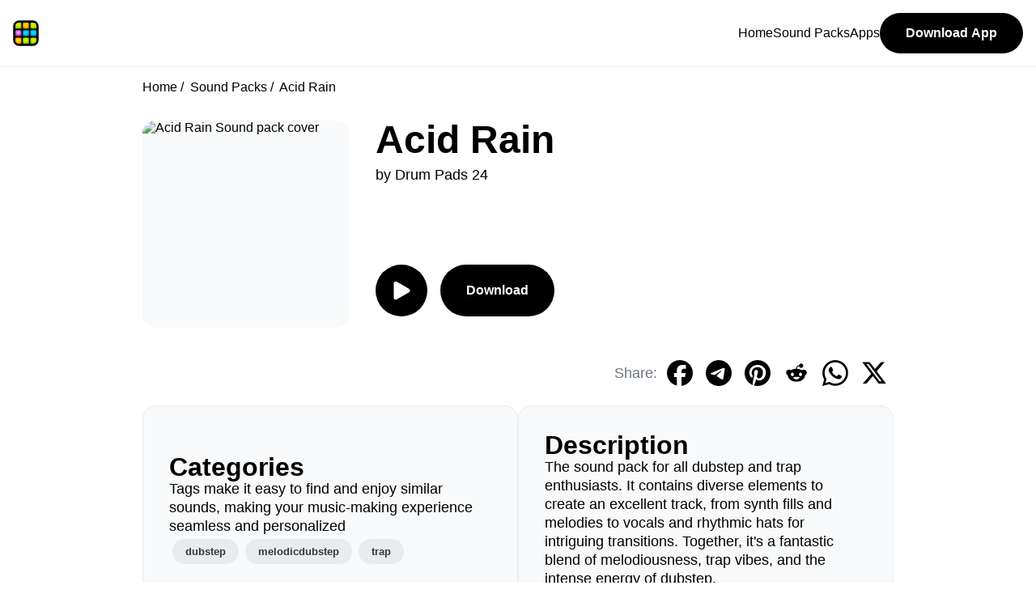

--- FILE ---
content_type: text/html; charset=UTF-8
request_url: https://drumpads24.com/soundpacks/acid-rain
body_size: 5766
content:
<!DOCTYPE html>
<html lang="en">
  <head>
    <meta charset="UTF-8">
<meta name="description" content="The sound pack for all dubstep and trap enthusiasts. It contains diverse elements to create an excellent track, from synth fills and melodies to vocals and rhythmic hats for intriguing transitions. Together, it&#039;s a fantastic blend of melodiousness, trap vibes, and the intense energy of dubstep." />
<meta name="viewport" content="width=device-width, initial-scale=1.0" />
<title>Melodic Dubstep Acid Rain Sound Pack For Drum Pads 24 App</title>
<link rel="shortcut icon" href="../images/tild3530-6366-4833-b534-333161646531__favicon.ico" type="image/x-icon" />
<link rel="stylesheet" href="https://drumpads24.com/css/customer/main.css" />
<!-- Google tag (gtag.js) -->
<script async src="https://www.googletagmanager.com/gtag/js?id=G-P33K3EXB3Z"></script>
<script>
  window.dataLayer = window.dataLayer || [];
  function gtag(){dataLayer.push(arguments);}
  gtag('js', new Date());
  gtag('config', 'G-P33K3EXB3Z');
</script>    <link rel="canonical" href="https://drumpads24.com/soundpacks/acid-rain">

<script src="https://drumpads24.com/js/customer/wavesurfer.min.js"></script>

<meta property="og:title" content="Melodic Dubstep Acid Rain Sound Pack For Drum Pads 24 App" />
<meta property="og:description" content="The sound pack for all dubstep and trap enthusiasts. It contains diverse elements to create an excellent track, from synth fills and melodies to vocals and rhythmic hats for intriguing transitions. Together, it&#039;s a fantastic blend of melodiousness, trap vibes, and the intense energy of dubstep." />
<meta property="og:image" content="https://soundpacks.drumpads24.com/drumpads24/presets/941/941_cover.png" />
<meta property="og:url" content="https://drumpads24.com/soundpacks/acid-rain" />
<meta property="og:site_name" content="Drum Pads 24" />
<meta property="og:type" content="website" />

<meta name="twitter:site" content="@drumpads24" />
<meta name="twitter:card" content="app" />
<meta name="twitter:app:name:iphone" content="Drum Pads 24" />
<meta name="twitter:app:id:iphone" content="667945907" />
<meta name="twitter:app:name:googleplay" content="Drum Pads 24" />
<meta name="twitter:app:id:googleplay" content="com.paullipnyagov.drumpads24" />

<meta name="twitter:label1" content="Genres" />
<meta name="twitter:data1" content="dubstep, melodicdubstep, trap" />

<meta name="al:android:app_name" content="Drum Pads 24" />
<meta name="al:android:package" content="com.paullipnyagov.drumpads24" />
<meta name="al:android:url" content="drumpads24://" />
<meta name="al:ios:app_name" content="Drum Pads 24" />
<meta name="al:ios:app_store_id" content="667945907" />
<meta name="al:ios:url" content="drumpads24://preset_id/941" />

  </head>
  <body>
    <header>
    <div class="nav-container">
        <a href="https://drumpads24.com" class="logo"><img src="https://drumpads24.com/images/logo/site.svg" width="32" height="32" alt="Drum Pads 24"></a>

        <button class="mobile-menu-toggle open">
            <img src="https://drumpads24.com/images/icons/menu.svg" width="32" height="32" alt="Open menu">
        </button>
        
        <nav>
            <div class="mobile-menu-bar">
                <a href="https://drumpads24.com">
                    <img src="https://drumpads24.com/images/logo/site.svg" width="32" height="32" alt="Drum Pads 24">
                </a>
                <button class="mobile-menu-toggle close">
                    <img src="https://drumpads24.com/images/icons/cross.svg" width="32" height="32" alt="Close menu">
                </button>
            </div>

            <ul class="nav-list" role="list">
                <li><a href="https://drumpads24.com">Home</a></li>
                <li><a href="https://drumpads24.com/soundpacks">Sound Packs</a></li>
                <li><a href="https://drumpads24.com/apps">Apps</a></li>
                <a href="https://drumpads24.com/apps/drum-pads-24"><button>Download App</button></a>
            </ul>
        </nav>
    </div>
</header>
<script>
    const navMenuOpenButton = document.querySelector("header .nav-container .mobile-menu-toggle.open");
    const navMenuCloseButton = document.querySelector("header .nav-container .mobile-menu-toggle.close");
    const headerNav = document.querySelector("header nav");

    navMenuOpenButton.addEventListener('click',() => {
        headerNav.toggleAttribute("data-visible");
    });

    navMenuCloseButton.addEventListener('click',() => {
        headerNav.toggleAttribute("data-visible");
    });
</script>    <main>
      
<div class="main-content">
   <nav aria-label="breadcrumb">
   <ol class="breadcrumb">
            <li>
                  <a href="https://drumpads24.com">Home</a>
               </li>
            <li>
                  <a href="https://drumpads24.com/soundpacks">Sound Packs</a>
               </li>
            <li>
                  Acid Rain
               </li>
         </ol>
</nav>

   <!--Header section-->
   <section class="preset-header">
      <div class="preset-cover-big">
         <img src="https://soundpacks.drumpads24.com/drumpads24/presets/941/941_cover.png" alt="Acid Rain Sound pack cover" width="100%" height="100%">
      </div>
      <div class="preset-column">
         <h1>Acid Rain</h1>
         <p>by Drum Pads 24</p>
                  <div id="waveform" class="margin-bottom-small"></div>
                  <div class="preset-buttons-action-bar">
                        <button class="play-preset-audio-button play" onclick="onPlayMainPresetAudioButton()" disabled>
               <img src="https://drumpads24.com/images/icons/play-white.svg" alt="" width="24px" height="24px" data-play-src="https://drumpads24.com/images/icons/play-white.svg" data-stop-src="https://drumpads24.com/images/icons/stop-white.svg">
            </button>
                        <a href="https://drumpads24.com/apps/drum-pads-24"><button>Download</button></a>
         </div>
      </div>
   </section>

   <div class="social-share-grid">
      <p>Share:</p>
      <a href="https://www.facebook.com/sharer/sharer.php?u=https://drumpads24.com/soundpacks/acid-rain" target="_blank">
         <button>
            <img src="https://drumpads24.com/images/icons/social/facebook.svg" alt="Share Acid Rain sound pack on Facebook" width="32" height="32" />
         </button>
      </a>
      <a href="https://t.me/share/url?url=https%3A%2F%2Fdrumpads24.com%2Fsoundpacks%2Facid-rain" target="_blank">
         <button>
            <img src="https://drumpads24.com/images/icons/social/telegram.svg" alt="Share Acid Rain sound pack on Telegram" width="32" height="32" />
         </button>
      </a>
      <a href="https://www.pinterest.com/pin/create/button/?url=https://drumpads24.com/soundpacks/acid-rain&media=https://soundpacks.drumpads24.com/drumpads24/presets/941/941_cover.png&description=The+sound+pack+for+all+dubstep+and+trap+enthusiasts.+It+contains+diverse+elements+to+create+an+excellent+track%2C+from+synth+fills+and+melodies+to+vocals+and+rhythmic+hats+for+intriguing+transitions.+Together%2C+it%27s+a+fantastic+blend+of+melodiousness%2C+trap+vibes%2C+and+the+intense+energy+of+dubstep." target="_blank">
         <button>
            <img src="https://drumpads24.com/images/icons/social/pinterest.svg" alt="Share Acid Rain sound pack on Pinterest" width="32px" height="32px" />
         </button>
      </a>
      <a href="https://www.reddit.com/submit?url=https%3A%2F%2Fdrumpads24.com%2Fsoundpacks%2Facid-rain" target="_blank">
         <button>
            <img src="https://drumpads24.com/images/icons/social/reddit.svg" alt="Share Acid Rain sound pack on Reddit" width="32px" height="32px" />
         </button>
      </a>
      <a href="https://wa.me/?text=Make+music+and+beats+with+Acid+Rain+sound+pack+and+Drum+Pads+24+app+https%3A%2F%2Fdrumpads24.com%2Fsoundpacks%2Facid-rain" target="_blank">
         <button>
            <img src="https://drumpads24.com/images/icons/social/whatsapp.svg" alt="Share Acid Rain sound pack on WhatsApp" width="32px" height="32px" />
         </button>
      </a>
      <a href="https://twitter.com/intent/tweet?url=https://drumpads24.com/soundpacks/acid-rain&text=Make+music+and+beats+with+Acid+Rain+sound+pack+and+Drum+Pads+24+app&via=drumpads24" target="_blank">
         <button>
            <img src="https://drumpads24.com/images/icons/social/x.svg" alt="Share Acid Rain sound pack on X" width="32px" height="32px" />
         </button>
      </a>
   </div>

   <section class="margin-bottom-medium">
      <div class="card-table">
         <div class="card card-fill gap-small padding-medium">
            <h2>Categories</h2>
            <p>Tags make it easy to find and enjoy similar sounds, making your music-making experience seamless and personalized</p>
                           <div class="flex-wrap-container">
                                 <button class="tag-button">dubstep</button>
                                 <button class="tag-button">melodicdubstep</button>
                                 <button class="tag-button">trap</button>
                              </div>
                     </div>
         <div class="card card-fill gap-small padding-medium">
            <h2>Description</h2>
            <p>The sound pack for all dubstep and trap enthusiasts. It contains diverse elements to create an excellent track, from synth fills and melodies to vocals and rhythmic hats for intriguing transitions. Together, it&#039;s a fantastic blend of melodiousness, trap vibes, and the intense energy of dubstep.</p>
         </div>
      </div>
   </section>

      <section class="margin-bottom-medium">
      <h2 class="margin-bottom-small">How To Play Acid Rain Sound Pack</h2>
      <iframe class="embed-youtube-player" width="100%" height="100%"  src="https://www.youtube.com/embed/M13JVzED4es" title="YouTube Player for Acid Rain Sound Pack" frameborder="0" allow="accelerometer; autoplay; clipboard-write; encrypted-media; gyroscope; picture-in-picture; web-share" allowfullscreen></iframe>    
   </section>
   
      <section class="margin-bottom-medium">
      <div class="card card-fill gap-small padding-medium margin-bottom-small">
         <h2>Sound Pack Contents</h2>
         <div class="preset-files-grid">
                     <div class="preset-files-grid-cell">
               <img src="https://drumpads24.com/images/icons/waveform.svg" alt="" width="24px" height="24px">
               <p>cdrn_01_crashbreak.wav</p>
            </div>
                     <div class="preset-files-grid-cell">
               <img src="https://drumpads24.com/images/icons/waveform.svg" alt="" width="24px" height="24px">
               <p>cdrn_02_synthphrase.wav</p>
            </div>
                     <div class="preset-files-grid-cell">
               <img src="https://drumpads24.com/images/icons/waveform.svg" alt="" width="24px" height="24px">
               <p>cdrn_03_melodybreaka.wav</p>
            </div>
                     <div class="preset-files-grid-cell">
               <img src="https://drumpads24.com/images/icons/waveform.svg" alt="" width="24px" height="24px">
               <p>cdrn_04_chordbreakb.wav</p>
            </div>
                     <div class="preset-files-grid-cell">
               <img src="https://drumpads24.com/images/icons/waveform.svg" alt="" width="24px" height="24px">
               <p>cdrn_05_chordbreakc.wav</p>
            </div>
                     <div class="preset-files-grid-cell">
               <img src="https://drumpads24.com/images/icons/waveform.svg" alt="" width="24px" height="24px">
               <p>cdrn_06_melodybreakb.wav</p>
            </div>
                     <div class="preset-files-grid-cell">
               <img src="https://drumpads24.com/images/icons/waveform.svg" alt="" width="24px" height="24px">
               <p>cdrn_07_chordbreaka.wav</p>
            </div>
                     <div class="preset-files-grid-cell">
               <img src="https://drumpads24.com/images/icons/waveform.svg" alt="" width="24px" height="24px">
               <p>cdrn_08_hatroll.wav</p>
            </div>
                     <div class="preset-files-grid-cell">
               <img src="https://drumpads24.com/images/icons/waveform.svg" alt="" width="24px" height="24px">
               <p>cdrn_09_vox.wav</p>
            </div>
                     <div class="preset-files-grid-cell">
               <img src="https://drumpads24.com/images/icons/waveform.svg" alt="" width="24px" height="24px">
               <p>cdrn_10_kickbreak.wav</p>
            </div>
                     <div class="preset-files-grid-cell">
               <img src="https://drumpads24.com/images/icons/waveform.svg" alt="" width="24px" height="24px">
               <p>cdrn_11_hatbreak.wav</p>
            </div>
                     <div class="preset-files-grid-cell">
               <img src="https://drumpads24.com/images/icons/waveform.svg" alt="" width="24px" height="24px">
               <p>cdrn_12_clapbreak.wav</p>
            </div>
                     <div class="preset-files-grid-cell">
               <img src="https://drumpads24.com/images/icons/waveform.svg" alt="" width="24px" height="24px">
               <p>cdrn_13_bassa.wav</p>
            </div>
                     <div class="preset-files-grid-cell">
               <img src="https://drumpads24.com/images/icons/waveform.svg" alt="" width="24px" height="24px">
               <p>cdrn_14_bassb.wav</p>
            </div>
                     <div class="preset-files-grid-cell">
               <img src="https://drumpads24.com/images/icons/waveform.svg" alt="" width="24px" height="24px">
               <p>cdrn_15_melodya.wav</p>
            </div>
                     <div class="preset-files-grid-cell">
               <img src="https://drumpads24.com/images/icons/waveform.svg" alt="" width="24px" height="24px">
               <p>cdrn_16_kicka.wav</p>
            </div>
                     <div class="preset-files-grid-cell">
               <img src="https://drumpads24.com/images/icons/waveform.svg" alt="" width="24px" height="24px">
               <p>cdrn_17_percfill.wav</p>
            </div>
                     <div class="preset-files-grid-cell">
               <img src="https://drumpads24.com/images/icons/waveform.svg" alt="" width="24px" height="24px">
               <p>cdrn_18_melodyb.wav</p>
            </div>
                     <div class="preset-files-grid-cell">
               <img src="https://drumpads24.com/images/icons/waveform.svg" alt="" width="24px" height="24px">
               <p>cdrn_19_kickb.wav</p>
            </div>
                     <div class="preset-files-grid-cell">
               <img src="https://drumpads24.com/images/icons/waveform.svg" alt="" width="24px" height="24px">
               <p>cdrn_20_kickc.wav</p>
            </div>
                     <div class="preset-files-grid-cell">
               <img src="https://drumpads24.com/images/icons/waveform.svg" alt="" width="24px" height="24px">
               <p>cdrn_21_synthfill.wav</p>
            </div>
                     <div class="preset-files-grid-cell">
               <img src="https://drumpads24.com/images/icons/waveform.svg" alt="" width="24px" height="24px">
               <p>cdrn_22_crashdrop.wav</p>
            </div>
                     <div class="preset-files-grid-cell">
               <img src="https://drumpads24.com/images/icons/waveform.svg" alt="" width="24px" height="24px">
               <p>cdrn_23_hatdrop.wav</p>
            </div>
                     <div class="preset-files-grid-cell">
               <img src="https://drumpads24.com/images/icons/waveform.svg" alt="" width="24px" height="24px">
               <p>cdrn_24_clapdrop.wav</p>
            </div>
                  </div>
         <a class="center" href="https://drumpads24.com/apps/drum-pads-24"><button class="margin-auto">Download Sounds</button></a>
      </div>
   </section>
   
   <div class="cards-grid">
      <div class="card card-fill gap-small padding-medium margin-bottom-medium"> 
         <h2>Sound Pack Technical Data</h2>
         <div class="preset-tech-data-table"> 
            <div class="title">
               <p>Audio Channels:</p>
               <p>Sample Rate:</p>
               <p>Kind:</p>
               <p>Quantity:</p>
            </div>
            <div class="value">
               <p>Stereo</p>
               <p>44100 Hz</p>
               <p>WAV</p>
               <p>24 audio files</p>
            </div>
         </div>
      </div> 
    </div>

   <section>
    <div class="section-flex-header">
                <h2>Recommended Sound Packs</h2>
            </div>
    <ul class="presets-h-scroll-container">
                    <li class="preset-card">
    <div class="preset-card-cover">
        <a href="https://drumpads24.com/soundpacks/pharaohs-delight">
            <img class="preset-cover" src="https://soundpacks.drumpads24.com/drumpads24/presets/107/107_cover.png" alt="Pharaohs Delight sound pack cover" />
        </a>
            </div>
    <div>
        <a href="https://drumpads24.com/soundpacks/pharaohs-delight"><h3>Pharaohs Delight</h3></a>
        <p>Drum Pads 24</p>
    </div>
</li>                    <li class="preset-card">
    <div class="preset-card-cover">
        <a href="https://drumpads24.com/soundpacks/thyme">
            <img class="preset-cover" src="https://soundpacks.drumpads24.com/drumpads24/presets/814/814_cover.png" alt="Thyme sound pack cover" />
        </a>
                <button class="round-icon-button play-preset-audio-button" aria-label="Play preview" onclick="playPresetAudio(event)" data-src="ODE0LzgxNF9hdWRpb3ByZXZpZXcubXAzP25vX2NhY2hlPTEyMw==">
            <img src="https://drumpads24.com/images/icons/play-black.svg" width="100%" height="100%" alt="Play" data-play-src="https://drumpads24.com/images/icons/play-black.svg" data-stop-src="https://drumpads24.com/images/icons/stop-black.svg" />
        </button>
            </div>
    <div>
        <a href="https://drumpads24.com/soundpacks/thyme"><h3>Thyme</h3></a>
        <p>Drum Pads 24</p>
    </div>
</li>                    <li class="preset-card">
    <div class="preset-card-cover">
        <a href="https://drumpads24.com/soundpacks/flute-song">
            <img class="preset-cover" src="https://soundpacks.drumpads24.com/drumpads24/presets/191/191_cover.png" alt="Flute Song sound pack cover" />
        </a>
                <button class="round-icon-button play-preset-audio-button" aria-label="Play preview" onclick="playPresetAudio(event)" data-src="MTkxLzE5MV9hdWRpb3ByZXZpZXcubXAzP25vX2NhY2hlPTEyMw==">
            <img src="https://drumpads24.com/images/icons/play-black.svg" width="100%" height="100%" alt="Play" data-play-src="https://drumpads24.com/images/icons/play-black.svg" data-stop-src="https://drumpads24.com/images/icons/stop-black.svg" />
        </button>
            </div>
    <div>
        <a href="https://drumpads24.com/soundpacks/flute-song"><h3>Flute Song</h3></a>
        <p>Drum Pads 24</p>
    </div>
</li>                    <li class="preset-card">
    <div class="preset-card-cover">
        <a href="https://drumpads24.com/soundpacks/the-monster-here">
            <img class="preset-cover" src="https://soundpacks.drumpads24.com/drumpads24/presets/365/365_cover.png" alt="The Monster Here sound pack cover" />
        </a>
                <button class="round-icon-button play-preset-audio-button" aria-label="Play preview" onclick="playPresetAudio(event)" data-src="MzY1LzM2NV9hdWRpb3ByZXZpZXcubXAzP25vX2NhY2hlPTEyMw==">
            <img src="https://drumpads24.com/images/icons/play-black.svg" width="100%" height="100%" alt="Play" data-play-src="https://drumpads24.com/images/icons/play-black.svg" data-stop-src="https://drumpads24.com/images/icons/stop-black.svg" />
        </button>
            </div>
    <div>
        <a href="https://drumpads24.com/soundpacks/the-monster-here"><h3>The Monster Here</h3></a>
        <p>Drum Pads 24</p>
    </div>
</li>                    <li class="preset-card">
    <div class="preset-card-cover">
        <a href="https://drumpads24.com/soundpacks/oiia">
            <img class="preset-cover" src="https://soundpacks.drumpads24.com/drumpads24/presets/1064/1064_cover.png" alt="Oiia sound pack cover" />
        </a>
                <button class="round-icon-button play-preset-audio-button" aria-label="Play preview" onclick="playPresetAudio(event)" data-src="MTA2NC8xMDY0X2F1ZGlvcHJldmlldy5tcDM/bm9fY2FjaGU9MTIz">
            <img src="https://drumpads24.com/images/icons/play-black.svg" width="100%" height="100%" alt="Play" data-play-src="https://drumpads24.com/images/icons/play-black.svg" data-stop-src="https://drumpads24.com/images/icons/stop-black.svg" />
        </button>
            </div>
    <div>
        <a href="https://drumpads24.com/soundpacks/oiia"><h3>Oiia</h3></a>
        <p>Drum Pads 24</p>
    </div>
</li>                    <li class="preset-card">
    <div class="preset-card-cover">
        <a href="https://drumpads24.com/soundpacks/trapnami">
            <img class="preset-cover" src="https://soundpacks.drumpads24.com/drumpads24/presets/542/542_cover.png" alt="Trapnami sound pack cover" />
        </a>
            </div>
    <div>
        <a href="https://drumpads24.com/soundpacks/trapnami"><h3>Trapnami</h3></a>
        <p>Drum Pads 24</p>
    </div>
</li>                    <li class="preset-card">
    <div class="preset-card-cover">
        <a href="https://drumpads24.com/soundpacks/house-guitar">
            <img class="preset-cover" src="https://soundpacks.drumpads24.com/drumpads24/presets/422/422_cover.png" alt="House Guitar sound pack cover" />
        </a>
            </div>
    <div>
        <a href="https://drumpads24.com/soundpacks/house-guitar"><h3>House Guitar</h3></a>
        <p>Drum Pads 24</p>
    </div>
</li>                    <li class="preset-card">
    <div class="preset-card-cover">
        <a href="https://drumpads24.com/soundpacks/enigmatic">
            <img class="preset-cover" src="https://soundpacks.drumpads24.com/drumpads24/presets/854/854_cover.png" alt="Enigmatic sound pack cover" />
        </a>
                <button class="round-icon-button play-preset-audio-button" aria-label="Play preview" onclick="playPresetAudio(event)" data-src="ODU0Lzg1NF9hdWRpb3ByZXZpZXcubXAzP25vX2NhY2hlPTEyMw==">
            <img src="https://drumpads24.com/images/icons/play-black.svg" width="100%" height="100%" alt="Play" data-play-src="https://drumpads24.com/images/icons/play-black.svg" data-stop-src="https://drumpads24.com/images/icons/stop-black.svg" />
        </button>
            </div>
    <div>
        <a href="https://drumpads24.com/soundpacks/enigmatic"><h3>Enigmatic</h3></a>
        <p>Drum Pads 24</p>
    </div>
</li>                    <li class="preset-card">
    <div class="preset-card-cover">
        <a href="https://drumpads24.com/soundpacks/latino-summer">
            <img class="preset-cover" src="https://soundpacks.drumpads24.com/drumpads24/presets/99/99_cover.png" alt="Latino Summer sound pack cover" />
        </a>
            </div>
    <div>
        <a href="https://drumpads24.com/soundpacks/latino-summer"><h3>Latino Summer</h3></a>
        <p>Drum Pads 24</p>
    </div>
</li>                    <li class="preset-card">
    <div class="preset-card-cover">
        <a href="https://drumpads24.com/soundpacks/back-water">
            <img class="preset-cover" src="https://soundpacks.drumpads24.com/drumpads24/presets/658/658_cover.png" alt="Back Water sound pack cover" />
        </a>
                <button class="round-icon-button play-preset-audio-button" aria-label="Play preview" onclick="playPresetAudio(event)" data-src="NjU4LzY1OF9hdWRpb3ByZXZpZXcubXAzP25vX2NhY2hlPTEyMw==">
            <img src="https://drumpads24.com/images/icons/play-black.svg" width="100%" height="100%" alt="Play" data-play-src="https://drumpads24.com/images/icons/play-black.svg" data-stop-src="https://drumpads24.com/images/icons/stop-black.svg" />
        </button>
            </div>
    <div>
        <a href="https://drumpads24.com/soundpacks/back-water"><h3>Back Water</h3></a>
        <p>Drum Pads 24</p>
    </div>
</li>                
    </ul>
</section>

   <script src="https://drumpads24.com/js/customer/ap.js" async></script>
<script type="text/javascript">
   let bd = "aHR0cHM6Ly9zb3VuZHBhY2tzLmRydW1wYWRzMjQuY29tL2RydW1wYWRzMjQvcHJlc2V0cy8=";
   var latestPlayAudioButton;
   let presetsAudioPlayer = new Audio();
</script>
   <section class="margin-bottom-medium">
    <div class="card-table">
        <div class="card card-fill gap-small padding-medium">
            <h2>Do you have any app related questions?</h2>
            <p>Please feel free to contact our support team or write to us directly from the app. We are open to partnerships and collaborations with artists, musicians, beatmakers, and talented people.</p>
            <div class="flex-row-container gap-small">
                <a href="/cdn-cgi/l/email-protection#e08492958d90818493d2d488858c90a0878d81898cce838f8d"><button>Contact Us</button></a>
                <a href="https://drumpads24.groovehq.com/help" target="_blank"><button>Help Center</button></a>
            </div>
        </div>
        <div class="card card-fill gap-small padding-medium">
            <img src="https://drumpads24.com/images/logo/site.svg" class="margin-auto" width="96px" height="96px">
            <h2>Drum Pads 24 is the best app for finger drumming and a full-featured music studio.</h2>
            <p>Make your own beats and express yourself! Drum Pads 24 is the mobile app for making beats and music, with a huge library of sounds and a community of beat makers, available for iOS and Android.</p>
            <div class="flex-row-container gap-small">
              <a href="https://drumpads24.com/apps/drum-pads-24"><button>Download</button></a>
           </div>
        </div>
    </div>
</section></div>

<script data-cfasync="false" src="/cdn-cgi/scripts/5c5dd728/cloudflare-static/email-decode.min.js"></script><script type="text/javascript">
   let wavesurfer;
   var playMainPresetAudioButton = document.querySelector('.preset-header').querySelector('.play-preset-audio-button');

   function onPlayMainPresetAudioButton() {
      if (wavesurfer) {
         var isPaused = wavesurfer.backend.isPaused();
         if (isPaused) {
            wavesurfer.play();
         } else {
            wavesurfer.pause();
         }
      }
      return;
   }

   function stopMainPresetAudio() {
      if (wavesurfer) {
         wavesurfer.pause();
      }
   }

   window.onload = function() {
      configureWavesurfer();
   };

   function configureWavesurfer() {
      wavesurfer = WaveSurfer.create({
         container: "#waveform",
         waveColor: '#CED4DA',
         progressColor: '#000',
         responsive: true,
         cursorColor: '#ddd5e9',
         height: 75,
      });

      let u = getU('OTQxLzk0MV9hdWRpb3ByZXZpZXcubXAzP25vX2NhY2hlPTEyMw==');
      wavesurfer.load(u);

      wavesurfer.on('ready', () => {
         playMainPresetAudioButton.disabled = false;
      });

      wavesurfer.on('play', function () {
         if (typeof presetsAudioPlayer !== 'undefined') {
            stopAudio();
         }
         if (typeof latestPlayAudioButton !== 'undefined') {
            latestPlayAudioButton = playMainPresetAudioButton;
         }
         changePlayAudioButtonImage(playMainPresetAudioButton, !wavesurfer.backend.isPaused());
      });

      wavesurfer.on('pause', function () {
         changePlayAudioButtonImage(playMainPresetAudioButton, !wavesurfer.backend.isPaused());
      });

      wavesurfer.on('finish', function () {
         changePlayAudioButtonImage(playMainPresetAudioButton, !wavesurfer.backend.isPaused());
      });
   }
</script>
    </main>
    <footer>
    <div class="container">
        <div class="app-info">
            <img src="https://drumpads24.com/images/logo/site.svg" width="64px" height="64px">
            <h2>Drum Pads 24 - Beat Maker Studio</h2>
            <p>Make beats and music on the go with full featured studio in your pocket. Explore sounds with AI powered search. Collaborate with beat makers community</p>
            <div class="flex-row-container gap-smallest">
                <a href="https://itunes.apple.com/app/apple-store/id667945907?pt=2141137&ct=drumpads24.com%20(footer)&mt=8" target="_blank"><img src="https://drumpads24.com/images/badges/app-store.svg" alt="Download Drum Pads 24 on the App Store" height="48px"></a>
                <a href="https://play.google.com/store/apps/details?id=com.paullipnyagov.drumpads24&referrer=utm_source%3Ddrumpads24.com%26utm_content%3Dfooter_2024_03%26utm_campaign%3Dinstall_from_site_footer" target="_blank"><img src="https://drumpads24.com/images/badges/google-play-store.svg" alt="Download Drum Pads 24 on the Google Play" height="48px"></a>
                <a href="https://chromewebstore.google.com/detail/drum-pads-24-beatmaker/onhkelejhhboonkonfkdghgmnkgkigad" target="_blank"><img src="https://drumpads24.com/images/badges/chrome-web-store.svg" alt="Download Drum Pads 24 on the Chrome Web Store" height="48px"></a>
            </div>
        </div>

        <ul>
            <h2>Apps</h2>
            <li><a href="https://drumpads24.com/apps/drum-pads-24">Drum Pads 24: Make Music</a></li>
            <li><a href="https://drumpads24.com/apps/unmix">Unmix: Remove Acapella</a></li>
            <li><a href="https://drumpads24.com/apps/audio-editor">Mp3 Converter: Audio Editor</a></li>
            <li><a href="https://drumpads24.com/apps/video-audio-editor">Klin Audio: Add Reverb To A Video</a></li>
            <li><a href="https://drumpads24.com/apps/go-rap">Go Rap: Rap Over Beats</a></li>
            <li><a href="https://drumpads24.com/apps/rhythms">Rhythms: Finger Drumming Lessons</a></li>
            <li><a href="https://drumpads24.com/apps/loop-pads">Loop Pads</a></li>
            <li><a href="https://drumpads24.com/apps/mix-mate">MixMate</a></li>
        </ul>
    
        <ul>
            <h2>Sound packs</h2>
            <li><a href="https://drumpads24.com/soundpacks">All Sounds</a></li>
            <li><a href="https://drumpads24.com/set/hip-hop">Hip-Hop</a></li>
            <li><a href="https://drumpads24.com/set/house">House</a></li>
            <li><a href="https://drumpads24.com/set/trap">Trap</a></li>
            <li><a href="https://drumpads24.com/set/cyberpunk-2077">Cyberpunk</a></li>
            <li><a href="https://drumpads24.com/set/lofi">Lofi Hip-Hop</a></li>
            <li><a href="https://drumpads24.com/set/chill">Chill</a></li>
            <li><a href="https://drumpads24.com/set/edm">EDM</a></li>
            <li><a href="https://drumpads24.com/set/brazilian">Brazil Funk</a></li>
            <li><a href="https://drumpads24.com/set/retro">Retrowave</a></li>
        </ul>

        <ul>
            <h2>Company</h2>
            <li><a href="https://drumpads24.com/about">About</a></li>
            <li><a href="/cdn-cgi/l/email-protection#a9cddbdcc4d9c8cdda9b9dc1ccc5d9e9cec4c8c0c587cac6c4">Contact Support</a></li>
            <li><a href="https://drumpads24.groovehq.com/help" target="_blank">Help Center</a></li>
            <li><a href="https://drumpads24.com/join">Join Us</a></li>
            
        </ul>

        <ul>
            <h2>Social</h2>
            <li><a href="https://www.youtube.com/drumpads24" target="_blank">Youtube</a></li>
            <li><a href="https://www.instagram.com/drumpads24" target="_blank">Instagram</a></li>
            <li><a href="https://www.tiktok.com/@drumpads24" target="_blank">Tiktok</a></li>
            <li><a href="https://soundcloud.com/drumpads24" target="_blank">Soundcloud</a></li>
            <li><a href="https://x.com/drumpads24" target="_blank">Twitter</a></li>
            <li><a href="https://facebook.com/drumpads" target="_blank">Facebook</a></li>
            <li><a href="https://t.me/drumpads24" target="_blank">Telegram</a></li>
        </ul>
    </div>
    <div>
        <div class="legal">
            <p>Drum Pads 24 All Rights Reserved. Copyright © 2025</p>
            <a href="https://drumpads24.com/legal/privacy-policy">Privacy Policy</a>
            &nbsp;|&nbsp;
            <a href="https://drumpads24.com/legal/terms-of-service">Terms of Service</a>
        </div>
    </div>
</footer>  <script data-cfasync="false" src="/cdn-cgi/scripts/5c5dd728/cloudflare-static/email-decode.min.js"></script><script defer src="https://static.cloudflareinsights.com/beacon.min.js/vcd15cbe7772f49c399c6a5babf22c1241717689176015" integrity="sha512-ZpsOmlRQV6y907TI0dKBHq9Md29nnaEIPlkf84rnaERnq6zvWvPUqr2ft8M1aS28oN72PdrCzSjY4U6VaAw1EQ==" data-cf-beacon='{"version":"2024.11.0","token":"cbbd0118c187421fa8fe55af7b30b7a4","r":1,"server_timing":{"name":{"cfCacheStatus":true,"cfEdge":true,"cfExtPri":true,"cfL4":true,"cfOrigin":true,"cfSpeedBrain":true},"location_startswith":null}}' crossorigin="anonymous"></script>
</body>
</html>

--- FILE ---
content_type: text/css
request_url: https://drumpads24.com/css/customer/main.css
body_size: 3107
content:
/* -- Core (/start) -- */
:root {
	font-family: Helvetica, sans-serif;
	--clr-gray100: #F8F9FA;
	--clr-gray200: #e9ecef;
	--clr-gray600: #6c757d;
	--clr-gray800: #343a40;
	--clr-black: #000000;
	--clr-white: #ffffff;
	--link-01: #0033ff;
	overflow-x: none;
}
html,
body {
	overflow-x: hidden;
}
body {
	display: flex;
	flex-direction: column;
}
body,
h1,
h2,
h3,
p {
	margin: 0;
}
h1,
h2,
h3 {
	font-weight: 900;
	line-height: 1;
}
h1 {
	font-size: 3rem;
}
h2 {
	font-size: 2rem;
}
h3 {
	font-size: 1.625rem;
}
h4 {
	font-size: 1.375rem;
}
p {
	font-size: 1.125rem;
	line-height: 1.3;
	font-weight: 400;
	min-width: 0;
}
a {
	color: var(--clr-black);
	text-decoration: none;
	margin: none;
	padding: none;
}
a:hover {
	text-decoration: underline;
	transition-duration: 1s;
}
a.accent-link {
	color: var(--link-01);
	text-decoration: none;
	margin: none;
	padding: none;
}
img {
	margin: 0;
	padding: 0;
}
section {
	margin-bottom: 2rem;
}
button {
	border: none;
	border-radius: 4rem;
	background-color: black;
	font-size: 1rem;
	font-weight: bold;
	color: white;
	padding: 1rem 2rem;
	align-self: center;
	white-space: nowrap;
	cursor: pointer;
}
.gradient-text {
	background: -webkit-linear-gradient(45deg, #0C25FF, #C852FF);
	background: linear-gradient(45deg, #0C25FF, #C852FF);
	-webkit-background-clip: text;
	background-clip: text;
	color: transparent;
	display: inline;
}
/* Use for Title + See All */
.section-flex-header {
	display: flex;
	flex-direction: row;
	justify-content: space-between;
	align-items: center;
}
.round-icon-button {
	position: absolute;
	display: flex;
	aspect-ratio: 1/1;
	width: 3.5rem;
	height: 3.5rem;
	margin: 1rem;
	padding: 0.8rem;
	background-color: var(--clr-white);
	align-self: flex-end;
	justify-content: center;
	align-items: center;
	transition-duration: 250ms;
}
.round-icon-button:hover {
	cursor: pointer;
	scale: 105%;
	transition-duration: 250ms;
}
.tag-button {
	cursor: pointer;
	background-color: var(--clr-gray200);
	color: var(--clr-gray800);
	width: auto;
	padding: 0.5rem 1rem;
	font-size: 0.8rem;
	font-weight: 600;
	margin: 0.25rem;
}
.h-scroll-container {
	display: flex;
	flex-direction: row;
	width: 100%;
	overflow-x: auto;
	overflow-y: none;
	overscroll-behavior-inline: contain;
	margin-top: 1rem;
	margin-bottom: 1rem;
	scroll-snap-type: inline mandatory;
}
.h-scroll-container > * {
	flex: 0;
	scroll-snap-align: start;
}
.flex-wrap-container {
	display: flex;
	flex-wrap: wrap;
	flex-grow: 0;
	min-width: 0px;
}
.flex-row-container {
	display: flex;
	flex-direction: row;
	flex-wrap: wrap;
	width: 1fr;
	align-content: center;
	justify-content: center;
}
/* -- Core (/end) -- */

/* -- Breadcrumbs (/start) -- */
ol.breadcrumb {
	padding: 0;
	margin: 0;
	list-style: none;
	margin-top: 1rem;
	margin-bottom: 1rem;
}
/* Display list items side by side */
ol.breadcrumb li {
	display: inline;
}
/* Add a slash symbol (/) before/behind each list item */
ol.breadcrumb li+li:before {
	content: "/\00a0";
}
/* Add a color to all links inside the list */
ol.breadcrumb li a {
	text-decoration: none;
}
/* Add a color on mouse-over */
ol.breadcrumb li a:hover {
	text-decoration: underline;
}
/* -- Breadcrumbs (/end) -- */

/* -- Card (/start) -- */
.card {
	display: flex;
	flex-direction: column;
	flex-basis: 180px;
	flex-grow: 1;
	min-width: 280px;
	justify-content: center;
	overflow: hidden;
	}
.card-fill {
	border-radius: 1rem;
	border: solid 1px var(--clr-gray200);
	background-color: var(--clr-gray100);
}
.card-table {
	display: flex;
	flex-wrap: wrap;
	gap: 1rem;
}
.card-table > * {
	flex: 1;
}
.card-group {
	display: flex;
	flex-wrap: wrap;
	gap: 1rem;
	flex-basis: 360px;
	flex-grow: 1;
}
/* -- Card (/end) -- */

/* -- Utility (/start) -- */
.gap-smallest {
	gap: 0.5rem;
}
.gap-small {
	gap: 1rem;
}
.gap-medium {
	gap: 2rem;
}
.padding-small {
	padding: 1rem;
}
.padding-medium {
	padding: 2rem;
}
.center {
	text-align: center;
}
.margin-bottom-smallest {
	margin-bottom: 0.25rem;
}
.margin-bottom-small {
	margin-bottom: 1rem;
}
.margin-bottom-medium {
	margin-bottom: 3rem;
}
.margin-auto {
	margin: auto;
}
/* -- Utility (/end) -- */

/* -- Main Content (/end) -- */
.main-content {
	margin: 1rem;
}
@media (min-width: 75em) {
	.main-content {
    	padding: 0 10rem;
	}
}
/* -- Main Content (/end) -- */

/* -- Header Navigation Menu (/start) -- */
header .nav-container {
	display: flex;
	padding: 1rem;
	border-bottom: solid 1px var(--clr-gray200);
	justify-content: space-between;
}
header .nav-container a.logo {
	height: 2rem;
	margin-top: auto;
	margin-bottom: auto;
}
header .mobile-menu-toggle {
	width: 2rem;
	height: 2rem;
	cursor: pointer; 
	background: transparent;
	border: 0;
	padding: 0;
	margin: 0; 
}
header .mobile-menu-toggle.open img {
	width: 80%;
}
header .mobile-menu-toggle.close img {
	width: 60%;
}
header .mobile-menu-bar {
	display: flex;
	padding: 1rem;
	border-bottom: solid 1px var(--clr-gray200);
	justify-content: space-between;
}
header nav {
	display: none;
}
header nav[data-visible] {
	width: 100%;
	height: 100%;
	display: flex;
	flex-direction: column;
	position: fixed;
	z-index: 999;
	background-color: var(--clr-gray100);
	top: 0;
	left: 0;
	overflow: hidden;
}
header .nav-container .nav-list {
	margin: 0;
	margin-top: 2rem;
	padding: 0;
	display: flex;
	flex-direction: column;
	flex-grow: 1;
	gap: 2rem;
	list-style: none;
	text-align: center;
	font-size: 1rem;
	font-weight: 400;
	justify-content: flex-start;
	align-items: center;
}
@media (min-width:50em) {
	header .mobile-menu-bar {
    	display: none;
	}
	header .nav-container .mobile-menu-toggle {
		display: none;
	}
	header nav {
		display: flex;
		flex-direction: row;
	}

	header .nav-container .nav-list {
		flex-direction: row;
		margin-top: 0rem;
	}
}
/* -- Header Navigation Menu (/end) -- */
   
/* -- Footer (/start) -- */ 
footer {
	padding: 4rem;
	background-color: var(--clr-gray100);
	color: var(--clr-black);
	border-top: solid 1px var(--clr-gray200);
}
footer h2 {
	font-size: 1.3rem;
	margin-bottom: 1rem;
	line-height: 1.4;
}
footer p {
	font-size: 1.2rem;
}
footer ul {
	list-style: none;
	padding: 0;
	margin: 0;
	margin-bottom: 1rem;
	align-self: flex-start;
	flex-grow: 1;
}
footer li {
	margin-bottom: 0.5rem;
	font-size: 1rem;
}
footer .container {
	display: flex;
	flex-direction: row;
	flex-wrap: wrap;
	gap: 2rem;
	justify-content: center;
	margin-bottom: 2rem;
}
footer .app-info {
	display: flex;
	flex-direction: column;
	margin-bottom: 2rem;
	flex-basis: 20rem;
	flex-grow: 1;
	align-self: flex-start;
	text-align: center;
	gap: 1rem;
}
footer .app-info img {
	margin: auto;
}
footer .app-info h2 {
	margin-bottom: 0;
}
footer .app-info p {
	font-size: 1rem;
	margin-bottom: 2rem;
}
footer .app-info button {
	text-wrap: wrap;
	background-color: var(--clr-gray800);
}
footer .legal {
	text-align: center;
}
/* -- Footer (/end) -- */ 

/* -- Home (/start) -- */
.home-header {
	display: flex;
	flex-direction: column;
	text-align: center;
	gap: 1rem;
	margin-bottom: 2rem;
}
/* -- Home (/end) -- */

/* -- Search (/start) -- */
.search-container {
	display: flex;
	flex-wrap: nowrap;
}
.round-search-button {
	display: flex;
	justify-content: center;
	align-items: center;
	width: 3rem;
	height: 3rem;
	background-color: var(--clr-black);
	border: solid 1px var(--clr-gray200);
	aspect-ratio: 1/1;
	padding: 0;
	flex-shrink: 0;
}
.search-input {
	flex-grow: 1;
	width: 1fr;
	min-width: 0px;
	border: solid 1px var(--clr-gray200);
	border-radius: 16rem;
	padding: 0.5rem 1rem;
	font-size: 1.2rem;
	font-weight: 100;
	color: var(--clr-gray800)
}
.search-input::selection {
	background-color: aquamarine;
}
.search-input:focus-visible {
	border: solid 1px var(--clr-gray600);
	outline: none;
	transition-duration: 400ms;
}
/* -- Search (/end) -- */

/* -- Preset page (/start) -- */
.preset-header {
    display: grid;
    grid-template-columns: 1fr;
    gap: 2rem;
    margin-bottom: 2rem;
    padding-top: 1rem;
}
.preset-cover-big {
    display: flex;
    margin: 0;
    margin: auto;
    padding: 0;
    border-radius: 1rem;
    width: 16rem;
    height: 16rem;
    overflow: hidden;
    background-color: var(--clr-gray100);
    aspect-ratio: 1/1;
    flex-shrink: 0;
}
.preset-column {
    display: inline-block;
    text-align: center;
}
.preset-column h1, .preset-column p {
    margin-bottom: 0.5rem;
}
.preset-buttons-action-bar {
    display: grid;
    gap: 1rem;
    grid-template-columns: 4rem auto;
    justify-items: start;
    align-items: stretch;
    justify-content: center;
}
.preset-buttons-action-bar button {
	height: 4rem;
}
.preset-buttons-action-bar button:hover {
	scale: 95%;
    transition-duration: 250ms;
}
.preset-buttons-action-bar button.play {
    display: flex;
    justify-content: center;
    align-items: center;
    padding: none;
    margin: none;
    aspect-ratio: 1/1;
    width: 4rem;
    padding: 0;
}

@media (min-width: 50em) {
	.preset-header {
    	display: grid;
    	grid-template-columns: 16rem 1fr;
    	gap: 2rem;
    	margin-bottom: 2rem;
	}
	.preset-column {
    	display: inline-block;
		text-align: left;
	}
	.preset-buttons-action-bar {
        justify-content: start;
        align-items: start;
    }
}
.embed-youtube-player {
	display: flex;
    margin: 0;
    padding: 0;
    border-radius: 1rem;
    overflow: hidden;
    aspect-ratio: 16/9;
    margin-bottom: 2rem;
    background-color: var(--clr-gray100);
}
.cards-grid {
    display: grid;
    grid-template-columns: 100%;
    align-items: stretch;
}
@media (min-width:80em) {
    .cards-grid {
        display: grid;
        grid-template-columns: 50% 50%;
    }  
}
.preset-tech-data-table {
    display: grid;
    grid-template-columns: auto 1fr;
}
.preset-tech-data-table .title {
    display: inline-block;
    text-align: right;
    margin-right: 1rem;
    color: var(--clr-gray600);
}
.preset-tech-data-table .value {
    display: inline-block;
    text-align: left;
}
.preset-files-grid {
    display: grid;
    grid-template-columns: 1fr;
    gap: 0.5rem;
}
.preset-files-grid p {
    overflow: hidden;
    white-space: nowrap;
    text-overflow: ellipsis;
}
.preset-files-grid-cell {
    display: grid;
    grid-template-columns: 24px 1fr;
    gap:0.5rem;
}
@media (min-width: 80em) {
    .preset-files-grid {
        display: grid;
        grid-template-columns: 1fr 1fr 1fr 1fr;
    }
}
@media (min-width: 40em) and (max-width: 80em) {
	.preset-files-grid {
        display: grid;
        grid-template-columns: 1fr 1fr;
    }
}
/* -- Preset page (/end) -- */

/* -- Presets horizontal section  (/start) -- */
.presets-h-scroll-container {
	display: grid;
	grid-auto-flow: column;
	grid-auto-columns: minmax(16rem, auto);
	width: 100%;
	gap: 1rem;
	overflow-x: auto;
	overflow-y: none;
	overscroll-behavior-inline: contain;
	margin-top: 1rem;
	margin-bottom: 1rem;
	scroll-snap-type: inline mandatory; /* Snaps scroll items */
} 
ul.presets-h-scroll-container {
	padding: 0;
	margin: 0;
	list-style: none;
	margin-top: 1rem;
	margin-bottom: 1rem;
	padding-bottom: 1rem;
	scroll-snap-align: start; 
}   
.presets-h-scroll-container > * {
	scroll-snap-align: start;
}
.presets-h-scroll-container img.preset-cover {
	width: 100%;
    height: 100%;
    object-fit: cover;
}
.presets-h-scroll-container .preset-card-cover {
	width: 16rem;
	height: 16rem;
}
/* -- Presets horizontal section  (/end) -- */

/* -- Presets card in grid or horizontal section (/start) -- */
.preset-card {
	display: block;
}
.preset-card h3 {
	width: 100%;
	font-size: 1.25rem;
	margin-bottom: 0.5rem;
	white-space: nowrap;
	overflow: hidden;
	text-overflow: ellipsis;
}
.preset-card p {
	width: 100%;
	margin-bottom: 0.25rem;
	white-space: nowrap;
	overflow: hidden;
	text-overflow: ellipsis;
}
.preset-card-cover {
	display: flex;
	position: relative; 
	width: 100%;
	border-radius: 1rem;
	overflow: hidden;
	background-color: var(--clr-gray100);
	margin-bottom: 1rem;
}
.preset-card-cover:hover {
	scale: 98%;
	transition-duration: 300ms;
}  
/* -- Presets card in grid or horizontal section (/end) -- */

/* -- Social Share  (/start) -- */
 .social-share-grid {
    display: grid;
    grid-template-columns: repeat(7,auto);
    justify-content: end;
    align-items: center;
    margin-bottom: 1rem;
 }
 .social-share-grid p {
    margin: auto;
    display: inline-block;
    color: var(--clr-gray600);
    margin-right: 0.25rem;
}
.social-share-grid button {
    display: flex;
    width: 3rem;
    height: 3rem;
    padding: 0;
    margin: 0;
    aspect-ratio: 1/1;
    background-color: var(--clr-white);
    color: var(--clr-white);
    text-align: center;
    justify-content: center;
    align-items: center;
 }
.social-share-grid button:hover {
    background-color: var(--clr-gray100);
    transform: scale(1.15);
    transition-duration: 250ms;
 }
.social-share-grid button:active {
    background-color: var(--clr-gray200);
 }
/* -- Social Share  (/end) -- */

/* -- Presets set (/start) -- */
.presets-set-grid {
    display: grid;
    grid-template-columns: repeat(2, calc((100vw - 3rem) / 2));
    gap: 1rem;
    margin: 0;
    padding: 0;
    margin-bottom: 2rem;
}
@media (min-width: 50em) {
    .presets-set-grid {
    	grid-template-columns: repeat(4, calc((100vw - 5rem) / 4));
    	margin-bottom: 4rem;
    }
}
@media (min-width: 75em) {
    .presets-set-grid {
    	grid-template-columns: repeat(5, calc((100vw - 6rem - 20rem) / 5));
    	margin-bottom: 4rem;
    }
}
.presets-set-grid .preset-card-cover {
	width: 100%;
    aspect-ratio: 1;
}
.presets-set-grid img.preset-cover {
	width: 100%;
    height: 100%;
    object-fit: cover;
}
/* -- Presets set (/end) -- */

/* -- Reviews (/start) -- */
.review-card {
	display: flex;
	flex-direction: column;
	gap: 1rem;
	min-width: 250px;
	padding: 2rem;
}
.review-card h3 {
    font-size: 1rem;
}
/* -- Reviews (/end) -- */

/* -- Artists (/start) -- */
.artist-card {
	display: flex;
	flex-direction: column;
	align-items: center;
	text-align: center;
	margin-bottom: 1rem; 
}
.artist-card h3 {
	width: 196px;
	font-size: 1.2rem;
	white-space: nowrap; 
	overflow: hidden; 
	text-overflow: ellipsis;
}
.artist-card img {
	width: 196px;
	height: 196px;
	object-fit: cover;
	border-radius: 100rem;
	border: solid 1px var(--clr-gray200);
}
/* -- Artists (/end) -- */

/* -- Apps (/start) -- */
.app-icon {
	border-radius: 2rem;
}
.app-card {
    display: grid;
    gap: 1rem;
    padding:2rem;
    align-content: start;
    text-align: center;
}
.app-card img {
    margin: auto;
}
.app-card a {
	font-weight: bold;
}
.app-card p {
	color: var(--clr-gray600);
}
.app-cards-grid-layout {
    display: grid;
    grid-template-columns: 1fr;
    gap: 1rem;
}
.app-screenshot{
    background-color: var(--clr-gray100);
    border: solid 1px var(--clr-gray200);
    border-radius: 1rem;
}
@media (min-width:50em) {
    .app-cards-grid-layout {
        display: grid;
        grid-template-columns: 1fr 1fr;
        gap: 1rem;
    }
}
/* -- Apps (/end) -- */

/* -- About (/start) -- */
.regular-image {
    display: inline-block;
    width: 100%;
    height: 100%;
    border-radius: 1rem;
    object-fit: cover;
}
.caption-text {
    font-size: 0.75rem;
    font-style: italic;
    font-weight: 100;
    color: var(--clr-gray600);
}
.fixed-grid {
    display: grid;
    grid-template-columns: 1fr 1fr;
}
/* -- About (/end) -- */


--- FILE ---
content_type: image/svg+xml
request_url: https://drumpads24.com/images/icons/social/x.svg
body_size: -174
content:
<svg width="24" height="24" viewBox="0 0 24 24" fill="none" xmlns="http://www.w3.org/2000/svg">
<path d="M18.3263 1.90359H21.6998L14.3297 10.3271L23 21.7896H16.2112L10.894 14.8376L4.80995 21.7896H1.43443L9.31743 12.7797L1 1.90359H7.96111L12.7674 8.25793L18.3263 1.90359ZM17.1423 19.7704H19.0116L6.94539 3.81673H4.93946L17.1423 19.7704Z" fill="black"/>
</svg>


--- FILE ---
content_type: image/svg+xml
request_url: https://drumpads24.com/images/icons/social/reddit.svg
body_size: 367
content:
<svg width="24" height="24" viewBox="0 0 24 24" fill="none" xmlns="http://www.w3.org/2000/svg">
<path d="M14.4414 5.65843C14.6495 6.54061 15.4417 7.1978 16.3877 7.1978C17.492 7.1978 18.3873 6.30249 18.3873 5.19811C18.3873 4.09374 17.492 3.19843 16.3877 3.19843C15.422 3.19843 14.6167 3.8828 14.4292 4.79311C12.812 4.96655 11.5492 6.33811 11.5492 8.0003C11.5492 8.00405 11.5492 8.00686 11.5492 8.01061C9.79047 8.08468 8.18453 8.5853 6.90953 9.37561C6.43609 9.00905 5.84172 8.79061 5.19672 8.79061C3.64891 8.79061 2.39453 10.045 2.39453 11.5928C2.39453 12.7159 3.05453 13.6834 4.00797 14.1306C4.10078 17.3837 7.64547 20.0003 12.0058 20.0003C16.3661 20.0003 19.9155 17.3809 20.0036 14.125C20.9495 13.675 21.6039 12.7103 21.6039 11.5937C21.6039 10.0459 20.3495 8.79155 18.8017 8.79155C18.1595 8.79155 17.568 9.00811 17.0955 9.37186C15.8092 8.57593 14.1855 8.0753 12.4089 8.00874C12.4089 8.00593 12.4089 8.00405 12.4089 8.00124C12.4089 6.81061 13.2939 5.82249 14.4414 5.6603V5.65843ZM6.79703 13.3712C6.84391 12.355 7.51891 11.575 8.30359 11.575C9.08828 11.575 9.68828 12.3991 9.64141 13.4153C9.59453 14.4316 9.00859 14.8009 8.22297 14.8009C7.43734 14.8009 6.75016 14.3875 6.79703 13.3712ZM15.7089 11.575C16.4945 11.575 17.1695 12.355 17.2155 13.3712C17.2623 14.3875 16.5742 14.8009 15.7895 14.8009C15.0048 14.8009 14.418 14.4325 14.3711 13.4153C14.3242 12.3991 14.9233 11.575 15.7089 11.575ZM14.7752 15.7225C14.9223 15.7375 15.0161 15.8903 14.9589 16.0272C14.4761 17.1812 13.3361 17.9922 12.0058 17.9922C10.6755 17.9922 9.53641 17.1812 9.05266 16.0272C8.99547 15.8903 9.08922 15.7375 9.23641 15.7225C10.0989 15.6353 11.0317 15.5875 12.0058 15.5875C12.9798 15.5875 13.9117 15.6353 14.7752 15.7225Z" fill="black"/>
</svg>


--- FILE ---
content_type: image/svg+xml
request_url: https://drumpads24.com/images/badges/app-store.svg
body_size: 5317
content:
<svg width="216" height="64" viewBox="0 0 216 64" fill="none" xmlns="http://www.w3.org/2000/svg">
<rect width="216" height="64" rx="8" fill="black"/>
<path d="M48.9244 30.9273C48.9425 29.5253 49.316 28.1507 50.01 26.9313C50.704 25.712 51.696 24.6875 52.8938 23.9532C52.1329 22.8695 51.1291 21.9777 49.9621 21.3486C48.7951 20.7194 47.4971 20.3703 46.1711 20.329C43.3426 20.0329 40.6005 22.0167 39.1591 22.0167C37.6899 22.0167 35.4707 20.3583 33.081 20.4074C31.5353 20.4572 30.0288 20.9054 28.7085 21.7084C27.3881 22.5114 26.2988 23.6417 25.5468 24.9893C22.2892 30.6136 24.7191 38.8794 27.8396 43.4256C29.4009 45.6518 31.2256 48.1385 33.6131 48.0503C35.9495 47.9537 36.822 46.5646 39.6422 46.5646C42.4362 46.5646 43.2549 48.0503 45.6909 47.9942C48.1979 47.9536 49.7775 45.7582 51.2839 43.5109C52.4057 41.9247 53.2689 40.1716 53.8416 38.3165C52.3851 37.7022 51.1421 36.6739 50.2677 35.3599C49.3933 34.0459 48.9261 32.5043 48.9244 30.9273V30.9273Z" fill="white"/>
<path d="M44.3237 17.339C45.6906 15.7026 46.3641 13.5993 46.201 11.4758C44.1126 11.6946 42.1836 12.6899 40.7982 14.2634C40.1208 15.0322 39.602 15.9265 39.2715 16.8953C38.9409 17.8641 38.8051 18.8883 38.8717 19.9095C39.9163 19.9202 40.9497 19.6945 41.894 19.2492C42.8384 18.8039 43.6692 18.1508 44.3237 17.339Z" fill="white"/>
<path d="M78.4576 42.4146H70.4847L68.57 48.0524H65.193L72.7448 27.1941H76.2534L83.8052 48.0524H80.3706L78.4576 42.4146ZM71.3104 39.8131H77.6303L74.5148 30.6634H74.4276L71.3104 39.8131Z" fill="white"/>
<path d="M100.115 40.4498C100.115 45.1755 97.578 48.2117 93.7503 48.2117C92.7807 48.2623 91.8164 48.0396 90.9678 47.569C90.1192 47.0985 89.4206 46.3992 88.9521 45.5511H88.8797V53.0834H85.7494V32.8453H88.7794V35.3746H88.837C89.327 34.5307 90.0374 33.8349 90.8924 33.3615C91.7475 32.8881 92.7153 32.6547 93.6927 32.6862C97.5632 32.6862 100.115 35.7371 100.115 40.4498ZM96.897 40.4498C96.897 37.3709 95.3015 35.3468 92.867 35.3468C90.4753 35.3468 88.8665 37.4135 88.8665 40.4498C88.8665 43.5139 90.4753 45.5659 92.867 45.5659C95.3015 45.5659 96.897 43.5565 96.897 40.4498Z" fill="white"/>
<path d="M116.899 40.4498C116.899 45.1755 114.363 48.2117 110.535 48.2117C109.565 48.2623 108.601 48.0396 107.752 47.569C106.904 47.0985 106.205 46.3991 105.737 45.5511H105.664V53.0834H102.534V32.8453H105.564V35.3746H105.622C106.112 34.5306 106.822 33.8349 107.677 33.3615C108.532 32.8881 109.5 32.6547 110.477 32.6862C114.348 32.6862 116.899 35.7371 116.899 40.4498ZM113.682 40.4498C113.682 37.3709 112.086 35.3467 109.652 35.3467C107.26 35.3467 105.651 37.4135 105.651 40.4498C105.651 43.5139 107.26 45.5659 109.652 45.5659C112.086 45.5659 113.682 43.5565 113.682 40.4498H113.682Z" fill="white"/>
<path d="M127.993 42.2406C128.225 44.3091 130.24 45.6672 132.993 45.6672C135.632 45.6672 137.53 44.309 137.53 42.4439C137.53 40.8249 136.385 39.8555 133.674 39.1912L130.964 38.54C127.123 37.6149 125.34 35.8236 125.34 32.917C125.34 29.3181 128.485 26.8462 132.951 26.8462C137.37 26.8462 140.4 29.3181 140.502 32.917H137.342C137.153 30.8354 135.428 29.579 132.906 29.579C130.384 29.579 128.659 30.8502 128.659 32.7005C128.659 34.1751 129.761 35.0428 132.457 35.7071L134.762 36.2714C139.053 37.2835 140.836 39.0025 140.836 42.0535C140.836 45.9558 137.719 48.3998 132.761 48.3998C128.123 48.3998 124.991 46.0132 124.788 42.2405L127.993 42.2406Z" fill="white"/>
<path d="M147.591 29.2458V32.8447H150.491V35.3167H147.591V43.7003C147.591 45.0027 148.172 45.6096 149.447 45.6096C149.791 45.6036 150.135 45.5795 150.476 45.5374V47.9946C149.903 48.1014 149.321 48.1497 148.738 48.1389C145.65 48.1389 144.446 46.9825 144.446 44.0332V35.3167H142.229V32.8447H144.446V29.2458H147.591Z" fill="white"/>
<path d="M152.172 40.4494C152.172 35.6647 154.997 32.658 159.404 32.658C163.826 32.658 166.639 35.6646 166.639 40.4494C166.639 45.2474 163.841 48.2409 159.404 48.2409C154.969 48.2409 152.172 45.2473 152.172 40.4494ZM163.449 40.4494C163.449 37.1672 161.941 35.23 159.404 35.23C156.868 35.23 155.361 37.1819 155.361 40.4494C155.361 43.7448 156.868 45.6673 159.404 45.6673C161.941 45.6673 163.449 43.7448 163.449 40.4494H163.449Z" fill="white"/>
<path d="M169.219 32.8451H172.205V35.4335H172.277C172.479 34.6251 172.954 33.9107 173.622 33.4103C174.29 32.91 175.11 32.6542 175.945 32.686C176.306 32.6847 176.666 32.7238 177.018 32.8025V35.7222C176.562 35.5834 176.087 35.5197 175.611 35.5336C175.156 35.5152 174.703 35.5951 174.282 35.768C173.861 35.9408 173.483 36.2024 173.173 36.5348C172.863 36.8671 172.629 37.2625 172.487 37.6936C172.345 38.1247 172.298 38.5814 172.349 39.0324V48.0524H169.219L169.219 32.8451Z" fill="white"/>
<path d="M191.45 43.5857C191.029 46.3464 188.333 48.2409 184.884 48.2409C180.447 48.2409 177.694 45.2769 177.694 40.5216C177.694 35.7516 180.462 32.658 184.752 32.658C188.971 32.658 191.625 35.5482 191.625 40.1591V41.2286H180.854V41.4172C180.804 41.9769 180.874 42.5407 181.06 43.0712C181.245 43.6017 181.542 44.0868 181.93 44.4942C182.318 44.9016 182.789 45.222 183.31 45.4342C183.832 45.6463 184.393 45.7453 184.956 45.7247C185.696 45.7938 186.438 45.623 187.073 45.2376C187.707 44.8522 188.2 44.2728 188.478 43.5857L191.45 43.5857ZM180.868 39.047H188.493C188.521 38.5437 188.444 38.0402 188.268 37.5678C188.092 37.0955 187.819 36.6646 187.468 36.3022C187.117 35.9397 186.694 35.6536 186.227 35.4618C185.759 35.2699 185.257 35.1765 184.752 35.1873C184.242 35.1843 183.737 35.282 183.265 35.4747C182.794 35.6674 182.365 35.9514 182.004 36.3102C181.643 36.6691 181.356 37.0957 181.162 37.5654C180.967 38.0351 180.867 38.5387 180.868 39.047V39.047Z" fill="white"/>
<path d="M70.9173 11.494C71.5736 11.4471 72.2321 11.5459 72.8454 11.7835C73.4587 12.0211 74.0115 12.3914 74.4639 12.8678C74.9163 13.3442 75.2571 13.9148 75.4616 14.5384C75.6661 15.162 75.7292 15.8231 75.6465 16.474C75.6465 19.6759 73.9111 21.5164 70.9173 21.5164H67.287V11.494H70.9173ZM68.848 20.099H70.7429C71.2119 20.127 71.6812 20.0503 72.1167 19.8746C72.5521 19.6989 72.9429 19.4285 73.2604 19.0833C73.5779 18.738 73.8141 18.3264 73.952 17.8786C74.0899 17.4308 74.1259 16.9579 74.0575 16.4944C74.121 16.0328 74.0813 15.5629 73.9413 15.1183C73.8013 14.6738 73.5644 14.2656 73.2476 13.9231C72.9309 13.5805 72.542 13.3121 72.109 13.137C71.676 12.9619 71.2095 12.8845 70.7429 12.9104H68.848V20.099Z" fill="white"/>
<path d="M77.41 17.731C77.3623 17.234 77.4193 16.7325 77.5774 16.2587C77.7355 15.7849 77.9911 15.3493 78.3279 14.9798C78.6646 14.6103 79.0751 14.315 79.533 14.113C79.991 13.911 80.4861 13.8066 80.9869 13.8066C81.4876 13.8066 81.9828 13.911 82.4407 14.113C82.8986 14.315 83.3091 14.6103 83.6459 14.9798C83.9827 15.3493 84.2383 15.7849 84.3963 16.2587C84.5544 16.7325 84.6114 17.234 84.5637 17.731C84.6123 18.2286 84.556 18.7308 84.3983 19.2053C84.2407 19.6799 83.9852 20.1163 83.6484 20.4865C83.3115 20.8567 82.9007 21.1526 82.4423 21.355C81.9839 21.5575 81.4882 21.6621 80.9869 21.6621C80.4855 21.6621 79.9898 21.5575 79.5314 21.355C79.073 21.1526 78.6622 20.8567 78.3254 20.4865C77.9885 20.1163 77.733 19.6799 77.5754 19.2053C77.4177 18.7308 77.3614 18.2286 77.41 17.731V17.731ZM83.0241 17.731C83.0241 16.0915 82.2855 15.1328 80.9893 15.1328C79.6882 15.1328 78.9563 16.0915 78.9563 17.731C78.9563 19.3836 79.6882 20.335 80.9893 20.335C82.2855 20.335 83.0241 19.3771 83.0241 17.731H83.0241Z" fill="white"/>
<path d="M94.0737 21.5161H92.5209L90.9533 15.9456H90.8349L89.2738 21.5161H87.7358L85.6451 13.9526H87.1634L88.5221 19.724H88.634L90.1933 13.9526H91.6294L93.1887 19.724H93.3072L94.6593 13.9526H96.1562L94.0737 21.5161Z" fill="white"/>
<path d="M97.9146 13.9528H99.3555V15.1543H99.4674C99.6571 14.7227 99.9772 14.361 100.383 14.1194C100.789 13.8779 101.26 13.7686 101.731 13.8068C102.1 13.7791 102.47 13.8346 102.815 13.9691C103.16 14.1037 103.469 14.3138 103.722 14.584C103.974 14.8541 104.162 15.1774 104.271 15.5298C104.381 15.8823 104.41 16.2548 104.356 16.6199V21.5162H102.859V16.9947C102.859 15.7793 102.33 15.1748 101.222 15.1748C100.972 15.1632 100.722 15.2057 100.489 15.2995C100.257 15.3932 100.047 15.536 99.8752 15.7181C99.7032 15.9002 99.5727 16.1171 99.4926 16.3542C99.4126 16.5912 99.3849 16.8428 99.4114 17.0915V21.5162H97.9146L97.9146 13.9528Z" fill="white"/>
<path d="M106.74 11H108.237V21.516H106.74V11Z" fill="white"/>
<path d="M110.318 17.7311C110.271 17.2341 110.328 16.7325 110.486 16.2587C110.644 15.7849 110.9 15.3493 111.236 14.9798C111.573 14.6103 111.984 14.3151 112.442 14.113C112.9 13.911 113.395 13.8066 113.896 13.8066C114.396 13.8066 114.892 13.911 115.349 14.113C115.807 14.3151 116.218 14.6103 116.555 14.9798C116.892 15.3493 117.147 15.7849 117.305 16.2587C117.463 16.7325 117.52 17.2341 117.473 17.7311C117.521 18.2287 117.465 18.7309 117.307 19.2055C117.15 19.68 116.894 20.1164 116.557 20.4866C116.22 20.8569 115.809 21.1527 115.351 21.3551C114.893 21.5576 114.397 21.6622 113.896 21.6622C113.394 21.6622 112.898 21.5576 112.44 21.3551C111.982 21.1527 111.571 20.8569 111.234 20.4866C110.897 20.1164 110.642 19.68 110.484 19.2055C110.326 18.7309 110.27 18.2287 110.318 17.7311V17.7311ZM115.932 17.7311C115.932 16.0917 115.194 15.1329 113.898 15.1329C112.596 15.1329 111.865 16.0917 111.865 17.7312C111.865 19.3838 112.597 20.3352 113.898 20.3352C115.194 20.3351 115.932 19.3772 115.932 17.7311H115.932Z" fill="white"/>
<path d="M119.05 19.3771C119.05 18.0157 120.066 17.2308 121.871 17.1192L123.925 17.0011V16.3483C123.925 15.5495 123.396 15.0984 122.372 15.0984C121.537 15.0984 120.958 15.4043 120.792 15.939H119.342C119.495 14.6399 120.721 13.8066 122.442 13.8066C124.343 13.8066 125.416 14.7506 125.416 16.3483V21.5161H123.975V20.4532H123.856C123.616 20.8345 123.278 21.1453 122.878 21.3539C122.478 21.5626 122.029 21.6615 121.578 21.6407C121.26 21.6737 120.938 21.6399 120.633 21.5413C120.329 21.4427 120.048 21.2816 119.81 21.0683C119.572 20.855 119.381 20.5943 119.25 20.3031C119.119 20.0118 119.051 19.6964 119.05 19.3771V19.3771ZM123.925 18.7308V18.0985L122.073 18.2166C121.029 18.2863 120.555 18.6406 120.555 19.3074C120.555 19.9881 121.147 20.3843 121.961 20.3843C122.2 20.4084 122.441 20.3843 122.67 20.3136C122.899 20.2429 123.111 20.127 123.295 19.9727C123.478 19.8185 123.628 19.629 123.737 19.4157C123.845 19.2023 123.909 18.9694 123.925 18.7308V18.7308Z" fill="white"/>
<path d="M127.382 17.731C127.382 15.3411 128.614 13.8271 130.53 13.8271C131.004 13.8053 131.475 13.9185 131.886 14.1535C132.298 14.3885 132.635 14.7355 132.856 15.1541H132.968V11H134.465V21.516H133.03V20.3211H132.912C132.673 20.7368 132.325 21.0795 131.906 21.3121C131.486 21.5447 131.01 21.6583 130.53 21.6407C128.601 21.6408 127.382 20.1267 127.382 17.731ZM128.928 17.731C128.928 19.3353 129.686 20.3006 130.955 20.3006C132.216 20.3006 132.996 19.3214 132.996 17.7376C132.996 16.1613 132.208 15.1681 130.955 15.1681C129.694 15.1681 128.928 16.1399 128.928 17.731H128.928Z" fill="white"/>
<path d="M140.658 17.731C140.61 17.234 140.667 16.7325 140.825 16.2587C140.983 15.7849 141.239 15.3493 141.575 14.9798C141.912 14.6103 142.323 14.315 142.781 14.113C143.238 13.911 143.734 13.8066 144.234 13.8066C144.735 13.8066 145.23 13.911 145.688 14.113C146.146 14.315 146.557 14.6103 146.893 14.9798C147.23 15.3493 147.486 15.7849 147.644 16.2587C147.802 16.7325 147.859 17.234 147.811 17.731C147.86 18.2286 147.804 18.7308 147.646 19.2053C147.488 19.6799 147.233 20.1163 146.896 20.4865C146.559 20.8567 146.148 21.1526 145.69 21.355C145.231 21.5575 144.736 21.6621 144.234 21.6621C143.733 21.6621 143.237 21.5575 142.779 21.355C142.321 21.1526 141.91 20.8567 141.573 20.4865C141.236 20.1163 140.981 19.6799 140.823 19.2053C140.665 18.7308 140.609 18.2286 140.658 17.731V17.731ZM146.272 17.731C146.272 16.0915 145.533 15.1328 144.237 15.1328C142.936 15.1328 142.204 16.0915 142.204 17.731C142.204 19.3836 142.936 20.335 144.237 20.335C145.533 20.335 146.272 19.3771 146.272 17.731Z" fill="white"/>
<path d="M149.819 13.9528H151.26V15.1543H151.372C151.562 14.7227 151.882 14.361 152.288 14.1194C152.693 13.8779 153.164 13.7686 153.635 13.8068C154.004 13.7791 154.375 13.8346 154.72 13.9691C155.064 14.1037 155.374 14.3138 155.626 14.584C155.878 14.8541 156.066 15.1774 156.176 15.5298C156.286 15.8823 156.315 16.2548 156.261 16.6199V21.5162H154.764V16.9947C154.764 15.7793 154.234 15.1748 153.127 15.1748C152.877 15.1632 152.626 15.2057 152.394 15.2995C152.161 15.3932 151.952 15.536 151.78 15.7181C151.608 15.9002 151.477 16.1171 151.397 16.3542C151.317 16.5912 151.29 16.8428 151.316 17.0915V21.5162H149.819V13.9528Z" fill="white"/>
<path d="M164.719 12.0693V13.9869H166.362V15.2442H164.719V19.1333C164.719 19.9256 165.047 20.2725 165.792 20.2725C165.982 20.2719 166.173 20.2604 166.362 20.2381V21.4814C166.094 21.5294 165.821 21.5549 165.548 21.5577C163.884 21.5577 163.221 20.9738 163.221 19.5155V15.2441H162.017V13.9868H163.221V12.0693H164.719Z" fill="white"/>
<path d="M168.407 11H169.891V15.168H170.009C170.208 14.7325 170.537 14.3687 170.951 14.1262C171.365 13.8837 171.843 13.7744 172.322 13.8131C172.689 13.7932 173.056 13.8543 173.397 13.9922C173.737 14.13 174.043 14.341 174.293 14.6104C174.542 14.8797 174.729 15.2006 174.84 15.5502C174.951 15.8998 174.983 16.2695 174.934 16.6328V21.5161H173.435V17.0011C173.435 15.793 172.871 15.1811 171.814 15.1811C171.556 15.1601 171.298 15.1954 171.055 15.2845C170.813 15.3736 170.593 15.5144 170.412 15.697C170.23 15.8797 170.09 16.0998 170.002 16.3419C169.915 16.584 169.881 16.8423 169.904 17.0987V21.516H168.407L168.407 11Z" fill="white"/>
<path d="M183.661 19.474C183.458 20.1653 183.017 20.7632 182.417 21.1633C181.816 21.5633 181.093 21.7399 180.375 21.6622C179.875 21.6754 179.379 21.5799 178.92 21.3825C178.461 21.1851 178.05 20.8905 177.717 20.519C177.383 20.1476 177.135 19.7082 176.989 19.2315C176.843 18.7548 176.803 18.2521 176.871 17.7583C176.805 17.263 176.846 16.7592 176.991 16.281C177.137 15.8029 177.384 15.3615 177.716 14.9868C178.047 14.6121 178.456 14.3128 178.913 14.1093C179.371 13.9057 179.867 13.8025 180.368 13.8068C182.479 13.8068 183.752 15.2446 183.752 17.6196V18.1405H178.396V18.2241C178.373 18.5017 178.408 18.7811 178.499 19.0444C178.59 19.3077 178.735 19.549 178.925 19.7531C179.116 19.9571 179.346 20.1192 179.603 20.229C179.86 20.3389 180.137 20.394 180.416 20.3909C180.774 20.4338 181.137 20.3695 181.458 20.2062C181.779 20.0429 182.045 19.7881 182.22 19.474L183.661 19.474ZM178.396 17.0365H182.227C182.246 16.7827 182.211 16.5277 182.125 16.288C182.04 16.0483 181.904 15.8291 181.729 15.6446C181.553 15.4601 181.34 15.3143 181.105 15.2165C180.869 15.1188 180.615 15.0714 180.36 15.0772C180.101 15.0739 179.844 15.1224 179.604 15.2197C179.365 15.3171 179.147 15.4613 178.964 15.6439C178.781 15.8265 178.636 16.0438 178.539 16.283C178.441 16.5222 178.393 16.7784 178.396 17.0365H178.396Z" fill="white"/>
</svg>


--- FILE ---
content_type: image/svg+xml
request_url: https://drumpads24.com/images/icons/cross.svg
body_size: -85
content:
<svg width="20" height="19" viewBox="0 0 20 19" fill="none" xmlns="http://www.w3.org/2000/svg">
<path d="M1.01172 18.5391C0.601562 18.1406 0.613281 17.4609 1.01172 17.0625L8.51172 9.55078L1.01172 2.05078C0.613281 1.65234 0.613281 0.984375 1.01172 0.574219C1.41016 0.152344 2.10156 0.164062 2.5 0.574219L10 8.07422L17.5 0.574219C17.8984 0.164062 18.5781 0.164062 18.9883 0.574219C19.3984 0.972656 19.3867 1.65234 18.9883 2.05078L11.4883 9.55078L18.9883 17.0625C19.3867 17.4609 19.3867 18.1289 18.9883 18.5391C18.5898 18.9492 17.8984 18.9375 17.5 18.5391L10 11.0391L2.5 18.5391C2.10156 18.9375 1.42188 18.9375 1.01172 18.5391Z" fill="black"/>
</svg>


--- FILE ---
content_type: image/svg+xml
request_url: https://drumpads24.com/images/icons/social/pinterest.svg
body_size: 366
content:
<svg width="24" height="24" viewBox="0 0 24 24" fill="none" xmlns="http://www.w3.org/2000/svg">
<g clip-path="url(#clip0_83_2414)">
<path d="M12 -0.000305176C5.37188 -0.000305176 0 5.37157 0 11.9997C0 17.0856 3.16406 21.4263 7.62656 23.1747C7.52344 22.2231 7.425 20.77 7.66875 19.7341C7.88906 18.7966 9.075 13.7716 9.075 13.7716C9.075 13.7716 8.71406 13.0544 8.71406 11.9903C8.71406 10.3216 9.67969 9.0747 10.8844 9.0747C11.9062 9.0747 12.4031 9.84344 12.4031 10.7669C12.4031 11.7981 11.7469 13.3356 11.4094 14.7606C11.1281 15.9559 12.0094 16.9309 13.1859 16.9309C15.3187 16.9309 16.9594 14.6809 16.9594 11.4372C16.9594 8.56376 14.8969 6.55282 11.9484 6.55282C8.53594 6.55282 6.52969 9.11219 6.52969 11.7606C6.52969 12.7919 6.92812 13.8981 7.425 14.4981C7.52344 14.6153 7.5375 14.7231 7.50937 14.8403C7.42031 15.22 7.21406 16.0356 7.17656 16.1997C7.125 16.42 7.00313 16.4669 6.77344 16.3591C5.27344 15.6606 4.33594 13.4716 4.33594 11.7091C4.33594 7.92157 7.0875 4.44813 12.2625 4.44813C16.425 4.44813 19.6594 7.41532 19.6594 11.3809C19.6594 15.5153 17.0531 18.8434 13.4344 18.8434C12.2203 18.8434 11.0766 18.2106 10.6828 17.4653C10.6828 17.4653 10.0828 19.7575 9.9375 20.32C9.66562 21.3606 8.93437 22.6684 8.44687 23.4653C9.57187 23.8122 10.7625 23.9997 12 23.9997C18.6281 23.9997 24 18.6278 24 11.9997C24 5.37157 18.6281 -0.000305176 12 -0.000305176Z" fill="black"/>
</g>
<defs>
<clipPath id="clip0_83_2414">
<rect width="24" height="24" fill="white" transform="translate(0 -0.000305176)"/>
</clipPath>
</defs>
</svg>


--- FILE ---
content_type: image/svg+xml
request_url: https://drumpads24.com/images/logo/site.svg
body_size: 949
content:
<svg width="97" height="96" viewBox="0 0 97 96" fill="none" xmlns="http://www.w3.org/2000/svg">
<rect x="0.5" width="96" height="96" rx="22.5882" fill="black"/>
<path d="M8.97059 19.7647C8.97059 13.5271 14.0271 8.47058 20.2647 8.47058H28.7055C30.2813 8.47058 31.5588 9.74808 31.5588 11.324V29.6321C31.5588 30.4201 30.9201 31.0588 30.1321 31.0588H11.824C10.2481 31.0588 8.97059 29.7813 8.97059 28.2054V19.7647Z" fill="#97DA03"/>
<path d="M8.97059 19.7647C8.97059 13.5271 14.0271 8.47058 20.2647 8.47058H28.7055C30.2813 8.47058 31.5588 9.74808 31.5588 11.324V29.6321C31.5588 30.4201 30.9201 31.0588 30.1321 31.0588H11.824C10.2481 31.0588 8.97059 29.7813 8.97059 28.2054V19.7647Z" fill="url(#paint0_linear_374_11144)" style="mix-blend-mode:soft-light"/>
<path d="M8.97059 19.7647C8.97059 13.5271 14.0271 8.47058 20.2647 8.47058H28.7055C30.2813 8.47058 31.5588 9.74808 31.5588 11.324V29.6321C31.5588 30.4201 30.9201 31.0588 30.1321 31.0588H11.824C10.2481 31.0588 8.97059 29.7813 8.97059 28.2054V19.7647Z" fill="url(#paint1_radial_374_11144)" style="mix-blend-mode:overlay"/>
<path d="M8.97059 19.7647C8.97059 13.5271 14.0271 8.47058 20.2647 8.47058H28.7055C30.2813 8.47058 31.5588 9.74808 31.5588 11.324V29.6321C31.5588 30.4201 30.9201 31.0588 30.1321 31.0588H11.824C10.2481 31.0588 8.97059 29.7813 8.97059 28.2054V19.7647Z" fill="url(#paint2_radial_374_11144)" style="mix-blend-mode:overlay"/>
<rect x="8.97059" y="36.7059" width="22.5882" height="22.5882" rx="3.07286" fill="#C048E3"/>
<rect x="8.97059" y="36.7059" width="22.5882" height="22.5882" rx="3.07286" fill="url(#paint3_linear_374_11144)" style="mix-blend-mode:soft-light"/>
<rect x="8.97059" y="36.7059" width="22.5882" height="22.5882" rx="3.07286" fill="url(#paint4_radial_374_11144)" style="mix-blend-mode:overlay"/>
<rect x="8.97059" y="36.7059" width="22.5882" height="22.5882" rx="3.07286" fill="url(#paint5_radial_374_11144)" style="mix-blend-mode:overlay"/>
<path d="M8.97059 68.014C8.97059 66.3169 10.3464 64.9412 12.0435 64.9412H28.486C30.1831 64.9412 31.5588 66.3169 31.5588 68.014V84.4565C31.5588 86.1536 30.1831 87.5294 28.486 87.5294H20.2647C14.0271 87.5294 8.97059 82.4729 8.97059 76.2353V68.014Z" fill="#FFA300"/>
<path d="M8.97059 68.014C8.97059 66.3169 10.3464 64.9412 12.0435 64.9412H28.486C30.1831 64.9412 31.5588 66.3169 31.5588 68.014V84.4565C31.5588 86.1536 30.1831 87.5294 28.486 87.5294H20.2647C14.0271 87.5294 8.97059 82.4729 8.97059 76.2353V68.014Z" fill="url(#paint6_linear_374_11144)" style="mix-blend-mode:soft-light"/>
<path d="M8.97059 68.014C8.97059 66.3169 10.3464 64.9412 12.0435 64.9412H28.486C30.1831 64.9412 31.5588 66.3169 31.5588 68.014V84.4565C31.5588 86.1536 30.1831 87.5294 28.486 87.5294H20.2647C14.0271 87.5294 8.97059 82.4729 8.97059 76.2353V68.014Z" fill="url(#paint7_radial_374_11144)" style="mix-blend-mode:overlay"/>
<path d="M8.97059 68.014C8.97059 66.3169 10.3464 64.9412 12.0435 64.9412H28.486C30.1831 64.9412 31.5588 66.3169 31.5588 68.014V84.4565C31.5588 86.1536 30.1831 87.5294 28.486 87.5294H20.2647C14.0271 87.5294 8.97059 82.4729 8.97059 76.2353V68.014Z" fill="url(#paint8_radial_374_11144)" style="mix-blend-mode:overlay"/>
<rect x="37.2059" y="8.47058" width="22.5882" height="22.5882" rx="3.07286" fill="#FFA300"/>
<rect x="37.2059" y="8.47058" width="22.5882" height="22.5882" rx="3.07286" fill="url(#paint9_linear_374_11144)" style="mix-blend-mode:soft-light"/>
<rect x="37.2059" y="8.47058" width="22.5882" height="22.5882" rx="3.07286" fill="url(#paint10_radial_374_11144)" style="mix-blend-mode:overlay"/>
<rect x="37.2059" y="8.47058" width="22.5882" height="22.5882" rx="3.07286" fill="url(#paint11_radial_374_11144)" style="mix-blend-mode:overlay"/>
<rect x="37.2059" y="36.7059" width="22.5882" height="22.5882" rx="3.07286" fill="#00AEEC"/>
<rect x="37.2059" y="36.7059" width="22.5882" height="22.5882" rx="3.07286" fill="url(#paint12_linear_374_11144)" style="mix-blend-mode:soft-light"/>
<rect x="37.2059" y="36.7059" width="22.5882" height="22.5882" rx="3.07286" fill="url(#paint13_radial_374_11144)" style="mix-blend-mode:overlay"/>
<rect x="37.2059" y="36.7059" width="22.5882" height="22.5882" rx="3.07286" fill="url(#paint14_radial_374_11144)" style="mix-blend-mode:overlay"/>
<rect x="37.2059" y="64.9412" width="22.5882" height="22.5882" rx="3.07286" fill="#97DA03"/>
<rect x="37.2059" y="64.9412" width="22.5882" height="22.5882" rx="3.07286" fill="url(#paint15_linear_374_11144)" style="mix-blend-mode:soft-light"/>
<rect x="37.2059" y="64.9412" width="22.5882" height="22.5882" rx="3.07286" fill="url(#paint16_radial_374_11144)" style="mix-blend-mode:overlay"/>
<rect x="37.2059" y="64.9412" width="22.5882" height="22.5882" rx="3.07286" fill="url(#paint17_radial_374_11144)" style="mix-blend-mode:overlay"/>
<path d="M65.4412 11.5434C65.4412 9.84635 66.8169 8.47058 68.514 8.47058H76.7353C82.9729 8.47058 88.0294 13.5271 88.0294 19.7647V27.986C88.0294 29.6831 86.6536 31.0588 84.9566 31.0588H68.514C66.8169 31.0588 65.4412 29.683 65.4412 27.986V11.5434Z" fill="#97DA03"/>
<path d="M65.4412 11.5434C65.4412 9.84635 66.8169 8.47058 68.514 8.47058H76.7353C82.9729 8.47058 88.0294 13.5271 88.0294 19.7647V27.986C88.0294 29.6831 86.6536 31.0588 84.9566 31.0588H68.514C66.8169 31.0588 65.4412 29.683 65.4412 27.986V11.5434Z" fill="url(#paint18_linear_374_11144)" style="mix-blend-mode:soft-light"/>
<path d="M65.4412 11.5434C65.4412 9.84635 66.8169 8.47058 68.514 8.47058H76.7353C82.9729 8.47058 88.0294 13.5271 88.0294 19.7647V27.986C88.0294 29.6831 86.6536 31.0588 84.9566 31.0588H68.514C66.8169 31.0588 65.4412 29.683 65.4412 27.986V11.5434Z" fill="url(#paint19_radial_374_11144)" style="mix-blend-mode:overlay"/>
<path d="M65.4412 11.5434C65.4412 9.84635 66.8169 8.47058 68.514 8.47058H76.7353C82.9729 8.47058 88.0294 13.5271 88.0294 19.7647V27.986C88.0294 29.6831 86.6536 31.0588 84.9566 31.0588H68.514C66.8169 31.0588 65.4412 29.683 65.4412 27.986V11.5434Z" fill="url(#paint20_radial_374_11144)" style="mix-blend-mode:overlay"/>
<rect x="65.4412" y="36.7059" width="22.5882" height="22.5882" rx="3.07286" fill="#00AEEC"/>
<rect x="65.4412" y="36.7059" width="22.5882" height="22.5882" rx="3.07286" fill="url(#paint21_linear_374_11144)" style="mix-blend-mode:soft-light"/>
<rect x="65.4412" y="36.7059" width="22.5882" height="22.5882" rx="3.07286" fill="url(#paint22_radial_374_11144)" style="mix-blend-mode:overlay"/>
<rect x="65.4412" y="36.7059" width="22.5882" height="22.5882" rx="3.07286" fill="url(#paint23_radial_374_11144)" style="mix-blend-mode:overlay"/>
<path d="M65.4412 68.014C65.4412 66.3169 66.8169 64.9412 68.514 64.9412H84.9566C86.6536 64.9412 88.0294 66.3169 88.0294 68.014V76.2353C88.0294 82.4729 82.9729 87.5294 76.7353 87.5294H68.514C66.8169 87.5294 65.4412 86.1536 65.4412 84.4565V68.014Z" fill="#97DA03"/>
<path d="M65.4412 68.014C65.4412 66.3169 66.8169 64.9412 68.514 64.9412H84.9566C86.6536 64.9412 88.0294 66.3169 88.0294 68.014V76.2353C88.0294 82.4729 82.9729 87.5294 76.7353 87.5294H68.514C66.8169 87.5294 65.4412 86.1536 65.4412 84.4565V68.014Z" fill="url(#paint24_linear_374_11144)" style="mix-blend-mode:soft-light"/>
<path d="M65.4412 68.014C65.4412 66.3169 66.8169 64.9412 68.514 64.9412H84.9566C86.6536 64.9412 88.0294 66.3169 88.0294 68.014V76.2353C88.0294 82.4729 82.9729 87.5294 76.7353 87.5294H68.514C66.8169 87.5294 65.4412 86.1536 65.4412 84.4565V68.014Z" fill="url(#paint25_radial_374_11144)" style="mix-blend-mode:overlay"/>
<path d="M65.4412 68.014C65.4412 66.3169 66.8169 64.9412 68.514 64.9412H84.9566C86.6536 64.9412 88.0294 66.3169 88.0294 68.014V76.2353C88.0294 82.4729 82.9729 87.5294 76.7353 87.5294H68.514C66.8169 87.5294 65.4412 86.1536 65.4412 84.4565V68.014Z" fill="url(#paint26_radial_374_11144)" style="mix-blend-mode:overlay"/>
<defs>
<linearGradient id="paint0_linear_374_11144" x1="9.43269" y1="9.39478" x2="9.43269" y2="31.0588" gradientUnits="userSpaceOnUse">
<stop offset="0.000378667" stop-color="#CBCBCB"/>
<stop offset="1" stop-color="#6F6F6F"/>
</linearGradient>
<radialGradient id="paint1_radial_374_11144" cx="0" cy="0" r="1" gradientUnits="userSpaceOnUse" gradientTransform="translate(20.2647 18.8096) rotate(90) scale(12.8303)">
<stop stop-color="white" stop-opacity="0.5"/>
<stop offset="1" stop-opacity="0.5"/>
</radialGradient>
<radialGradient id="paint2_radial_374_11144" cx="0" cy="0" r="1" gradientUnits="userSpaceOnUse" gradientTransform="translate(19.632 18.6207) rotate(90) scale(13.4943)">
<stop stop-color="white" stop-opacity="0.5"/>
<stop offset="1" stop-color="white" stop-opacity="0.01"/>
</radialGradient>
<linearGradient id="paint3_linear_374_11144" x1="9.43269" y1="37.6301" x2="9.43269" y2="59.2942" gradientUnits="userSpaceOnUse">
<stop offset="0.000378667" stop-color="#CBCBCB"/>
<stop offset="1" stop-color="#6F6F6F"/>
</linearGradient>
<radialGradient id="paint4_radial_374_11144" cx="0" cy="0" r="1" gradientUnits="userSpaceOnUse" gradientTransform="translate(20.2647 47.0449) rotate(90) scale(12.8303)">
<stop stop-color="white" stop-opacity="0.5"/>
<stop offset="1" stop-opacity="0.5"/>
</radialGradient>
<radialGradient id="paint5_radial_374_11144" cx="0" cy="0" r="1" gradientUnits="userSpaceOnUse" gradientTransform="translate(19.632 46.8561) rotate(90) scale(13.4943)">
<stop stop-color="white" stop-opacity="0.5"/>
<stop offset="1" stop-color="white" stop-opacity="0.01"/>
</radialGradient>
<linearGradient id="paint6_linear_374_11144" x1="9.43269" y1="65.8654" x2="9.43269" y2="87.5294" gradientUnits="userSpaceOnUse">
<stop offset="0.000378667" stop-color="#CBCBCB"/>
<stop offset="1" stop-color="#6F6F6F"/>
</linearGradient>
<radialGradient id="paint7_radial_374_11144" cx="0" cy="0" r="1" gradientUnits="userSpaceOnUse" gradientTransform="translate(20.2647 75.2801) rotate(90) scale(12.8303)">
<stop stop-color="white" stop-opacity="0.5"/>
<stop offset="1" stop-opacity="0.5"/>
</radialGradient>
<radialGradient id="paint8_radial_374_11144" cx="0" cy="0" r="1" gradientUnits="userSpaceOnUse" gradientTransform="translate(19.632 75.0913) rotate(90) scale(13.4943)">
<stop stop-color="white" stop-opacity="0.5"/>
<stop offset="1" stop-color="white" stop-opacity="0.01"/>
</radialGradient>
<linearGradient id="paint9_linear_374_11144" x1="37.668" y1="9.39478" x2="37.668" y2="31.0588" gradientUnits="userSpaceOnUse">
<stop offset="0.000378667" stop-color="#CBCBCB"/>
<stop offset="1" stop-color="#6F6F6F"/>
</linearGradient>
<radialGradient id="paint10_radial_374_11144" cx="0" cy="0" r="1" gradientUnits="userSpaceOnUse" gradientTransform="translate(48.5 18.8096) rotate(90) scale(12.8303)">
<stop stop-color="white" stop-opacity="0.5"/>
<stop offset="1" stop-opacity="0.5"/>
</radialGradient>
<radialGradient id="paint11_radial_374_11144" cx="0" cy="0" r="1" gradientUnits="userSpaceOnUse" gradientTransform="translate(47.8673 18.6207) rotate(90) scale(13.4943)">
<stop stop-color="white" stop-opacity="0.5"/>
<stop offset="1" stop-color="white" stop-opacity="0.01"/>
</radialGradient>
<linearGradient id="paint12_linear_374_11144" x1="37.668" y1="37.6301" x2="37.668" y2="59.2942" gradientUnits="userSpaceOnUse">
<stop offset="0.000378667" stop-color="#CBCBCB"/>
<stop offset="1" stop-color="#6F6F6F"/>
</linearGradient>
<radialGradient id="paint13_radial_374_11144" cx="0" cy="0" r="1" gradientUnits="userSpaceOnUse" gradientTransform="translate(48.5 47.0449) rotate(90) scale(12.8303)">
<stop stop-color="white" stop-opacity="0.5"/>
<stop offset="1" stop-opacity="0.5"/>
</radialGradient>
<radialGradient id="paint14_radial_374_11144" cx="0" cy="0" r="1" gradientUnits="userSpaceOnUse" gradientTransform="translate(47.8673 46.8561) rotate(90) scale(13.4943)">
<stop stop-color="white" stop-opacity="0.5"/>
<stop offset="1" stop-color="white" stop-opacity="0.01"/>
</radialGradient>
<linearGradient id="paint15_linear_374_11144" x1="37.668" y1="65.8654" x2="37.668" y2="87.5294" gradientUnits="userSpaceOnUse">
<stop offset="0.000378667" stop-color="#CBCBCB"/>
<stop offset="1" stop-color="#6F6F6F"/>
</linearGradient>
<radialGradient id="paint16_radial_374_11144" cx="0" cy="0" r="1" gradientUnits="userSpaceOnUse" gradientTransform="translate(48.5 75.2801) rotate(90) scale(12.8303)">
<stop stop-color="white" stop-opacity="0.5"/>
<stop offset="1" stop-opacity="0.5"/>
</radialGradient>
<radialGradient id="paint17_radial_374_11144" cx="0" cy="0" r="1" gradientUnits="userSpaceOnUse" gradientTransform="translate(47.8673 75.0913) rotate(90) scale(13.4943)">
<stop stop-color="white" stop-opacity="0.5"/>
<stop offset="1" stop-color="white" stop-opacity="0.01"/>
</radialGradient>
<linearGradient id="paint18_linear_374_11144" x1="65.9033" y1="9.39478" x2="65.9033" y2="31.0588" gradientUnits="userSpaceOnUse">
<stop offset="0.000378667" stop-color="#CBCBCB"/>
<stop offset="1" stop-color="#6F6F6F"/>
</linearGradient>
<radialGradient id="paint19_radial_374_11144" cx="0" cy="0" r="1" gradientUnits="userSpaceOnUse" gradientTransform="translate(76.7353 18.8096) rotate(90) scale(12.8303)">
<stop stop-color="white" stop-opacity="0.5"/>
<stop offset="1" stop-opacity="0.5"/>
</radialGradient>
<radialGradient id="paint20_radial_374_11144" cx="0" cy="0" r="1" gradientUnits="userSpaceOnUse" gradientTransform="translate(76.1026 18.6207) rotate(90) scale(13.4943)">
<stop stop-color="white" stop-opacity="0.5"/>
<stop offset="1" stop-color="white" stop-opacity="0.01"/>
</radialGradient>
<linearGradient id="paint21_linear_374_11144" x1="65.9033" y1="37.6301" x2="65.9033" y2="59.2942" gradientUnits="userSpaceOnUse">
<stop offset="0.000378667" stop-color="#CBCBCB"/>
<stop offset="1" stop-color="#6F6F6F"/>
</linearGradient>
<radialGradient id="paint22_radial_374_11144" cx="0" cy="0" r="1" gradientUnits="userSpaceOnUse" gradientTransform="translate(76.7353 47.0449) rotate(90) scale(12.8303)">
<stop stop-color="white" stop-opacity="0.5"/>
<stop offset="1" stop-opacity="0.5"/>
</radialGradient>
<radialGradient id="paint23_radial_374_11144" cx="0" cy="0" r="1" gradientUnits="userSpaceOnUse" gradientTransform="translate(76.1026 46.8561) rotate(90) scale(13.4943)">
<stop stop-color="white" stop-opacity="0.5"/>
<stop offset="1" stop-color="white" stop-opacity="0.01"/>
</radialGradient>
<linearGradient id="paint24_linear_374_11144" x1="65.9033" y1="65.8654" x2="65.9033" y2="87.5294" gradientUnits="userSpaceOnUse">
<stop offset="0.000378667" stop-color="#CBCBCB"/>
<stop offset="1" stop-color="#6F6F6F"/>
</linearGradient>
<radialGradient id="paint25_radial_374_11144" cx="0" cy="0" r="1" gradientUnits="userSpaceOnUse" gradientTransform="translate(76.7353 75.2801) rotate(90) scale(12.8303)">
<stop stop-color="white" stop-opacity="0.5"/>
<stop offset="1" stop-opacity="0.5"/>
</radialGradient>
<radialGradient id="paint26_radial_374_11144" cx="0" cy="0" r="1" gradientUnits="userSpaceOnUse" gradientTransform="translate(76.1026 75.0913) rotate(90) scale(13.4943)">
<stop stop-color="white" stop-opacity="0.5"/>
<stop offset="1" stop-color="white" stop-opacity="0.01"/>
</radialGradient>
</defs>
</svg>


--- FILE ---
content_type: image/svg+xml
request_url: https://drumpads24.com/images/icons/social/whatsapp.svg
body_size: 427
content:
<svg width="24" height="24" viewBox="0 0 24 24" fill="none" xmlns="http://www.w3.org/2000/svg">
<path d="M0 23.9996L1.687 17.8367C0.645998 16.0327 0.0989998 13.9877 0.0999998 11.8907C0.103 5.33468 5.43799 -0.000305176 11.993 -0.000305176C15.174 0.000694822 18.16 1.23969 20.406 3.48769C22.6509 5.73568 23.8869 8.72368 23.8859 11.9017C23.8829 18.4587 18.548 23.7936 11.993 23.7936C10.003 23.7926 8.04198 23.2936 6.30499 22.3456L0 23.9996ZM6.59698 20.1927C8.27298 21.1876 9.87298 21.7836 11.989 21.7846C17.437 21.7846 21.875 17.3507 21.878 11.8997C21.88 6.43768 17.463 2.00969 11.997 2.00769C6.54498 2.00769 2.11 6.44168 2.108 11.8917C2.107 14.1167 2.75899 15.7827 3.85399 17.5257L2.85499 21.1736L6.59698 20.1927ZM17.984 14.7287C17.91 14.6047 17.712 14.5307 17.414 14.3817C17.117 14.2327 15.656 13.5137 15.383 13.4147C15.111 13.3157 14.913 13.2657 14.714 13.5637C14.516 13.8607 13.946 14.5307 13.773 14.7287C13.6 14.9267 13.426 14.9517 13.129 14.8027C12.832 14.6537 11.874 14.3407 10.739 13.3277C9.85598 12.5397 9.25898 11.5667 9.08598 11.2687C8.91298 10.9717 9.06798 10.8107 9.21598 10.6627C9.34998 10.5297 9.51298 10.3157 9.66198 10.1417C9.81298 9.96967 9.86198 9.84567 9.96198 9.64667C10.061 9.44867 10.012 9.27467 9.93698 9.12568C9.86198 8.97768 9.26798 7.51468 9.02098 6.91968C8.77898 6.34068 8.53398 6.41868 8.35198 6.40968L7.78198 6.39968C7.58398 6.39968 7.26198 6.47368 6.98998 6.77168C6.71798 7.06968 5.94999 7.78768 5.94999 9.25067C5.94999 10.7137 7.01498 12.1267 7.16298 12.3247C7.31198 12.5227 9.25798 15.5247 12.239 16.8117C12.948 17.1177 13.502 17.3007 13.933 17.4377C14.645 17.6637 15.293 17.6317 15.805 17.5557C16.376 17.4707 17.563 16.8367 17.811 16.1427C18.059 15.4477 18.059 14.8527 17.984 14.7287Z" fill="black"/>
</svg>


--- FILE ---
content_type: image/svg+xml
request_url: https://drumpads24.com/images/icons/social/telegram.svg
body_size: 474
content:
<svg width="24" height="24" viewBox="0 0 24 24" fill="none" xmlns="http://www.w3.org/2000/svg">
<g clip-path="url(#clip0_83_2413)">
<path fill-rule="evenodd" clip-rule="evenodd" d="M24 11.9997C24 18.6271 18.6274 23.9997 12 23.9997C5.37258 23.9997 0 18.6271 0 11.9997C0 5.37228 5.37258 -0.000305176 12 -0.000305176C18.6274 -0.000305176 24 5.37228 24 11.9997ZM12.43 8.85862C11.2628 9.34409 8.93014 10.3489 5.43189 11.873C4.86383 12.0989 4.56626 12.3199 4.53917 12.536C4.49339 12.9012 4.95071 13.045 5.57347 13.2408C5.65818 13.2675 5.74595 13.2951 5.83594 13.3243C6.44864 13.5235 7.27283 13.7565 7.70129 13.7657C8.08994 13.7741 8.52373 13.6139 9.00264 13.285C12.2712 11.0787 13.9584 9.9635 14.0643 9.93946C14.139 9.9225 14.2426 9.90118 14.3128 9.96354C14.3829 10.0259 14.376 10.144 14.3686 10.1757C14.3233 10.3688 12.5281 12.0378 11.5991 12.9015C11.3095 13.1707 11.1041 13.3617 11.0621 13.4053C10.968 13.503 10.8721 13.5955 10.78 13.6843C10.2108 14.233 9.78391 14.6445 10.8036 15.3165C11.2936 15.6394 11.6858 15.9064 12.077 16.1728C12.5042 16.4638 12.9303 16.754 13.4816 17.1154C13.6221 17.2074 13.7562 17.3031 13.8869 17.3962C14.3841 17.7507 14.8307 18.0691 15.3826 18.0183C15.7032 17.9888 16.0345 17.6873 16.2027 16.788C16.6002 14.6628 17.3816 10.0582 17.5622 8.16067C17.578 7.99442 17.5581 7.78167 17.5422 7.68827C17.5262 7.59487 17.4928 7.4618 17.3714 7.36329C17.2276 7.24663 17.0056 7.22203 16.9064 7.22378C16.455 7.23173 15.7626 7.47251 12.43 8.85862Z" fill="black"/>
</g>
<defs>
<clipPath id="clip0_83_2413">
<rect width="24" height="24" fill="white" transform="translate(0 -0.000305176)"/>
</clipPath>
</defs>
</svg>


--- FILE ---
content_type: application/javascript
request_url: https://drumpads24.com/js/customer/wavesurfer.min.js
body_size: 18046
content:
!(function (e, t) {
    "object" == typeof exports && "object" == typeof module
        ? (module.exports = t())
        : "function" == typeof define && define.amd
        ? define("WaveSurfer", [], t)
        : "object" == typeof exports
        ? (exports.WaveSurfer = t())
        : (e.WaveSurfer = t());
})(window, function () {
    return (function (e) {
        var t = {};
        function r(n) {
            if (t[n]) return t[n].exports;
            var i = (t[n] = {
                i: n,
                l: !1,
                exports: {},
            });
            return e[n].call(i.exports, i, i.exports, r), (i.l = !0), i.exports;
        }
        return (
            (r.m = e),
            (r.c = t),
            (r.d = function (e, t, n) {
                r.o(e, t) ||
                    Object.defineProperty(e, t, {
                        enumerable: !0,
                        get: n,
                    });
            }),
            (r.r = function (e) {
                "undefined" != typeof Symbol &&
                    Symbol.toStringTag &&
                    Object.defineProperty(e, Symbol.toStringTag, {
                        value: "Module",
                    }),
                    Object.defineProperty(e, "__esModule", {
                        value: !0,
                    });
            }),
            (r.t = function (e, t) {
                if ((1 & t && (e = r(e)), 8 & t)) return e;
                if (4 & t && "object" == typeof e && e && e.__esModule)
                    return e;
                var n = Object.create(null);
                if (
                    (r.r(n),
                    Object.defineProperty(n, "default", {
                        enumerable: !0,
                        value: e,
                    }),
                    2 & t && "string" != typeof e)
                )
                    for (var i in e)
                        r.d(
                            n,
                            i,
                            function (t) {
                                return e[t];
                            }.bind(null, i)
                        );
                return n;
            }),
            (r.n = function (e) {
                var t =
                    e && e.__esModule
                        ? function () {
                              return e.default;
                          }
                        : function () {
                              return e;
                          };
                return r.d(t, "a", t), t;
            }),
            (r.o = function (e, t) {
                return Object.prototype.hasOwnProperty.call(e, t);
            }),
            (r.p = ""),
            r((r.s = 4))
        );
    })([
        function (e, t, r) {
            "use strict";
            Object.defineProperty(t, "__esModule", {
                value: !0,
            }),
                Object.defineProperty(t, "ajax", {
                    enumerable: !0,
                    get: function () {
                        return n.default;
                    },
                }),
                Object.defineProperty(t, "getId", {
                    enumerable: !0,
                    get: function () {
                        return i.default;
                    },
                }),
                Object.defineProperty(t, "max", {
                    enumerable: !0,
                    get: function () {
                        return a.default;
                    },
                }),
                Object.defineProperty(t, "min", {
                    enumerable: !0,
                    get: function () {
                        return s.default;
                    },
                }),
                Object.defineProperty(t, "Observer", {
                    enumerable: !0,
                    get: function () {
                        return o.default;
                    },
                }),
                Object.defineProperty(t, "extend", {
                    enumerable: !0,
                    get: function () {
                        return u.default;
                    },
                }),
                Object.defineProperty(t, "style", {
                    enumerable: !0,
                    get: function () {
                        return l.default;
                    },
                }),
                Object.defineProperty(t, "requestAnimationFrame", {
                    enumerable: !0,
                    get: function () {
                        return c.default;
                    },
                }),
                Object.defineProperty(t, "frame", {
                    enumerable: !0,
                    get: function () {
                        return h.default;
                    },
                }),
                Object.defineProperty(t, "debounce", {
                    enumerable: !0,
                    get: function () {
                        return f.default;
                    },
                }),
                Object.defineProperty(t, "preventClick", {
                    enumerable: !0,
                    get: function () {
                        return d.default;
                    },
                });
            var n = p(r(5)),
                i = p(r(6)),
                a = p(r(7)),
                s = p(r(8)),
                o = p(r(1)),
                u = p(r(9)),
                l = p(r(10)),
                c = p(r(2)),
                h = p(r(11)),
                f = p(r(12)),
                d = p(r(13));
            function p(e) {
                return e && e.__esModule
                    ? e
                    : {
                          default: e,
                      };
            }
        },
        function (e, t, r) {
            "use strict";
            function n(e, t) {
                for (var r = 0; r < t.length; r++) {
                    var n = t[r];
                    (n.enumerable = n.enumerable || !1),
                        (n.configurable = !0),
                        "value" in n && (n.writable = !0),
                        Object.defineProperty(e, n.key, n);
                }
            }
            Object.defineProperty(t, "__esModule", {
                value: !0,
            }),
                (t.default = void 0);
            var i = (function () {
                function e() {
                    !(function (e, t) {
                        if (!(e instanceof t))
                            throw new TypeError(
                                "Cannot call a class as a function"
                            );
                    })(this, e),
                        (this.handlers = null);
                }
                var t, r, i;
                return (
                    (t = e),
                    (r = [
                        {
                            key: "on",
                            value: function (e, t) {
                                var r = this;
                                this.handlers || (this.handlers = {});
                                var n = this.handlers[e];
                                return (
                                    n || (n = this.handlers[e] = []),
                                    n.push(t),
                                    {
                                        name: e,
                                        callback: t,
                                        un: function (e, t) {
                                            return r.un(e, t);
                                        },
                                    }
                                );
                            },
                        },
                        {
                            key: "un",
                            value: function (e, t) {
                                if (this.handlers) {
                                    var r,
                                        n = this.handlers[e];
                                    if (n)
                                        if (t)
                                            for (r = n.length - 1; r >= 0; r--)
                                                n[r] == t && n.splice(r, 1);
                                        else n.length = 0;
                                }
                            },
                        },
                        {
                            key: "unAll",
                            value: function () {
                                this.handlers = null;
                            },
                        },
                        {
                            key: "once",
                            value: function (e, t) {
                                var r = this;
                                return this.on(e, function n() {
                                    for (
                                        var i = arguments.length,
                                            a = new Array(i),
                                            s = 0;
                                        s < i;
                                        s++
                                    )
                                        a[s] = arguments[s];
                                    t.apply(r, a),
                                        setTimeout(function () {
                                            r.un(e, n);
                                        }, 0);
                                });
                            },
                        },
                        {
                            key: "fireEvent",
                            value: function (e) {
                                for (
                                    var t = arguments.length,
                                        r = new Array(t > 1 ? t - 1 : 0),
                                        n = 1;
                                    n < t;
                                    n++
                                )
                                    r[n - 1] = arguments[n];
                                if (this.handlers) {
                                    var i = this.handlers[e];
                                    i &&
                                        i.forEach(function (e) {
                                            e.apply(void 0, r);
                                        });
                                }
                            },
                        },
                    ]) && n(t.prototype, r),
                    i && n(t, i),
                    e
                );
            })();
            (t.default = i), (e.exports = t.default);
        },
        function (e, t, r) {
            "use strict";
            Object.defineProperty(t, "__esModule", {
                value: !0,
            }),
                (t.default = void 0);
            var n = (
                window.requestAnimationFrame ||
                window.webkitRequestAnimationFrame ||
                window.mozRequestAnimationFrame ||
                window.oRequestAnimationFrame ||
                window.msRequestAnimationFrame ||
                function (e, t) {
                    return setTimeout(e, 1e3 / 60);
                }
            ).bind(window);
            (t.default = n), (e.exports = t.default);
        },
        function (e, t, r) {
            "use strict";
            Object.defineProperty(t, "__esModule", {
                value: !0,
            }),
                (t.default = void 0);
            var n = (function (e) {
                if (e && e.__esModule) return e;
                var t = {};
                if (null != e)
                    for (var r in e)
                        if (Object.prototype.hasOwnProperty.call(e, r)) {
                            var n =
                                Object.defineProperty &&
                                Object.getOwnPropertyDescriptor
                                    ? Object.getOwnPropertyDescriptor(e, r)
                                    : {};
                            n.get || n.set
                                ? Object.defineProperty(t, r, n)
                                : (t[r] = e[r]);
                        }
                return (t.default = e), t;
            })(r(0));
            function i(e) {
                return (i =
                    "function" == typeof Symbol &&
                    "symbol" == typeof Symbol.iterator
                        ? function (e) {
                              return typeof e;
                          }
                        : function (e) {
                              return e &&
                                  "function" == typeof Symbol &&
                                  e.constructor === Symbol &&
                                  e !== Symbol.prototype
                                  ? "symbol"
                                  : typeof e;
                          })(e);
            }
            function a(e, t, r) {
                return (
                    t in e
                        ? Object.defineProperty(e, t, {
                              value: r,
                              enumerable: !0,
                              configurable: !0,
                              writable: !0,
                          })
                        : (e[t] = r),
                    e
                );
            }
            function s(e, t) {
                return !t || ("object" !== i(t) && "function" != typeof t)
                    ? (function (e) {
                          if (void 0 === e)
                              throw new ReferenceError(
                                  "this hasn't been initialised - super() hasn't been called"
                              );
                          return e;
                      })(e)
                    : t;
            }
            function o(e) {
                return (o = Object.setPrototypeOf
                    ? Object.getPrototypeOf
                    : function (e) {
                          return e.__proto__ || Object.getPrototypeOf(e);
                      })(e);
            }
            function u(e, t) {
                for (var r = 0; r < t.length; r++) {
                    var n = t[r];
                    (n.enumerable = n.enumerable || !1),
                        (n.configurable = !0),
                        "value" in n && (n.writable = !0),
                        Object.defineProperty(e, n.key, n);
                }
            }
            function l(e, t, r) {
                return t && u(e.prototype, t), r && u(e, r), e;
            }
            function c(e, t) {
                return (c =
                    Object.setPrototypeOf ||
                    function (e, t) {
                        return (e.__proto__ = t), e;
                    })(e, t);
            }
            var h = "playing",
                f = "paused",
                d = "finished",
                p = (function (e) {
                    function t(e) {
                        var r, n, i;
                        return (
                            (function (e, t) {
                                if (!(e instanceof t))
                                    throw new TypeError(
                                        "Cannot call a class as a function"
                                    );
                            })(this, t),
                            ((i = s(this, o(t).call(this))).audioContext =
                                null),
                            (i.offlineAudioContext = null),
                            (i.stateBehaviors =
                                (a((r = {}), h, {
                                    init: function () {
                                        this.addOnAudioProcess();
                                    },
                                    getPlayedPercents: function () {
                                        var e = this.getDuration();
                                        return this.getCurrentTime() / e || 0;
                                    },
                                    getCurrentTime: function () {
                                        return (
                                            this.startPosition +
                                            this.getPlayedTime()
                                        );
                                    },
                                }),
                                a(r, f, {
                                    init: function () {
                                        this.removeOnAudioProcess();
                                    },
                                    getPlayedPercents: function () {
                                        var e = this.getDuration();
                                        return this.getCurrentTime() / e || 0;
                                    },
                                    getCurrentTime: function () {
                                        return this.startPosition;
                                    },
                                }),
                                a(r, d, {
                                    init: function () {
                                        this.removeOnAudioProcess(),
                                            this.fireEvent("finish");
                                    },
                                    getPlayedPercents: function () {
                                        return 1;
                                    },
                                    getCurrentTime: function () {
                                        return this.getDuration();
                                    },
                                }),
                                r)),
                            (i.params = e),
                            (i.ac = e.audioContext || i.getAudioContext()),
                            (i.lastPlay = i.ac.currentTime),
                            (i.startPosition = 0),
                            (i.scheduledPause = null),
                            (i.states =
                                (a(
                                    (n = {}),
                                    h,
                                    Object.create(i.stateBehaviors[h])
                                ),
                                a(n, f, Object.create(i.stateBehaviors[f])),
                                a(n, d, Object.create(i.stateBehaviors[d])),
                                n)),
                            (i.analyser = null),
                            (i.buffer = null),
                            (i.filters = []),
                            (i.gainNode = null),
                            (i.mergedPeaks = null),
                            (i.offlineAc = null),
                            (i.peaks = null),
                            (i.playbackRate = 1),
                            (i.analyser = null),
                            (i.scriptNode = null),
                            (i.source = null),
                            (i.splitPeaks = []),
                            (i.state = null),
                            (i.explicitDuration = e.duration),
                            i
                        );
                    }
                    return (
                        (function (e, t) {
                            if ("function" != typeof t && null !== t)
                                throw new TypeError(
                                    "Super expression must either be null or a function"
                                );
                            (e.prototype = Object.create(t && t.prototype, {
                                constructor: {
                                    value: e,
                                    writable: !0,
                                    configurable: !0,
                                },
                            })),
                                t && c(e, t);
                        })(t, n.Observer),
                        l(t, [
                            {
                                key: "supportsWebAudio",
                                value: function () {
                                    return !(
                                        !window.AudioContext &&
                                        !window.webkitAudioContext
                                    );
                                },
                            },
                            {
                                key: "getAudioContext",
                                value: function () {
                                    return (
                                        window.WaveSurferAudioContext ||
                                            (window.WaveSurferAudioContext =
                                                new (window.AudioContext ||
                                                    window.webkitAudioContext)()),
                                        window.WaveSurferAudioContext
                                    );
                                },
                            },
                            {
                                key: "getOfflineAudioContext",
                                value: function (e) {
                                    return (
                                        window.WaveSurferOfflineAudioContext ||
                                            (window.WaveSurferOfflineAudioContext =
                                                new (window.OfflineAudioContext ||
                                                    window.webkitOfflineAudioContext)(
                                                    1,
                                                    2,
                                                    e
                                                )),
                                        window.WaveSurferOfflineAudioContext
                                    );
                                },
                            },
                        ]),
                        l(t, [
                            {
                                key: "init",
                                value: function () {
                                    this.createVolumeNode(),
                                        this.createScriptNode(),
                                        this.createAnalyserNode(),
                                        this.setState(f),
                                        this.setPlaybackRate(
                                            this.params.audioRate
                                        ),
                                        this.setLength(0);
                                },
                            },
                            {
                                key: "disconnectFilters",
                                value: function () {
                                    this.filters &&
                                        (this.filters.forEach(function (e) {
                                            e && e.disconnect();
                                        }),
                                        (this.filters = null),
                                        this.analyser.connect(this.gainNode));
                                },
                            },
                            {
                                key: "setState",
                                value: function (e) {
                                    this.state !== this.states[e] &&
                                        ((this.state = this.states[e]),
                                        this.state.init.call(this));
                                },
                            },
                            {
                                key: "setFilter",
                                value: function () {
                                    for (
                                        var e = arguments.length,
                                            t = new Array(e),
                                            r = 0;
                                        r < e;
                                        r++
                                    )
                                        t[r] = arguments[r];
                                    this.setFilters(t);
                                },
                            },
                            {
                                key: "setFilters",
                                value: function (e) {
                                    this.disconnectFilters(),
                                        e &&
                                            e.length &&
                                            ((this.filters = e),
                                            this.analyser.disconnect(),
                                            e
                                                .reduce(function (e, t) {
                                                    return e.connect(t), t;
                                                }, this.analyser)
                                                .connect(this.gainNode));
                                },
                            },
                            {
                                key: "createScriptNode",
                                value: function () {
                                    this.params.audioScriptProcessor
                                        ? (this.scriptNode =
                                              this.params.audioScriptProcessor)
                                        : this.ac.createScriptProcessor
                                        ? (this.scriptNode =
                                              this.ac.createScriptProcessor(
                                                  t.scriptBufferSize
                                              ))
                                        : (this.scriptNode =
                                              this.ac.createJavaScriptNode(
                                                  t.scriptBufferSize
                                              )),
                                        this.scriptNode.connect(
                                            this.ac.destination
                                        );
                                },
                            },
                            {
                                key: "addOnAudioProcess",
                                value: function () {
                                    var e = this;
                                    this.scriptNode.onaudioprocess =
                                        function () {
                                            var t = e.getCurrentTime();
                                            t >= e.getDuration()
                                                ? (e.setState(d),
                                                  e.fireEvent("pause"))
                                                : t >= e.scheduledPause
                                                ? e.pause()
                                                : e.state === e.states[h] &&
                                                  e.fireEvent(
                                                      "audioprocess",
                                                      t
                                                  );
                                        };
                                },
                            },
                            {
                                key: "removeOnAudioProcess",
                                value: function () {
                                    this.scriptNode.onaudioprocess =
                                        function () {};
                                },
                            },
                            {
                                key: "createAnalyserNode",
                                value: function () {
                                    (this.analyser = this.ac.createAnalyser()),
                                        this.analyser.connect(this.gainNode);
                                },
                            },
                            {
                                key: "createVolumeNode",
                                value: function () {
                                    this.ac.createGain
                                        ? (this.gainNode = this.ac.createGain())
                                        : (this.gainNode =
                                              this.ac.createGainNode()),
                                        this.gainNode.connect(
                                            this.ac.destination
                                        );
                                },
                            },
                            {
                                key: "setSinkId",
                                value: function (e) {
                                    if (e) {
                                        var t = new window.Audio();
                                        if (!t.setSinkId)
                                            return Promise.reject(
                                                new Error(
                                                    "setSinkId is not supported in your browser"
                                                )
                                            );
                                        t.autoplay = !0;
                                        var r =
                                            this.ac.createMediaStreamDestination();
                                        return (
                                            this.gainNode.disconnect(),
                                            this.gainNode.connect(r),
                                            (t.srcObject = r.stream),
                                            t.setSinkId(e)
                                        );
                                    }
                                    return Promise.reject(
                                        new Error("Invalid deviceId: " + e)
                                    );
                                },
                            },
                            {
                                key: "setVolume",
                                value: function (e) {
                                    this.gainNode.gain.setValueAtTime(
                                        e,
                                        this.ac.currentTime
                                    );
                                },
                            },
                            {
                                key: "getVolume",
                                value: function () {
                                    return this.gainNode.gain.value;
                                },
                            },
                            {
                                key: "decodeArrayBuffer",
                                value: function (e, t, r) {
                                    this.offlineAc ||
                                        (this.offlineAc =
                                            this.getOfflineAudioContext(
                                                this.ac && this.ac.sampleRate
                                                    ? this.ac.sampleRate
                                                    : 44100
                                            )),
                                        this.offlineAc.decodeAudioData(
                                            e,
                                            function (e) {
                                                return t(e);
                                            },
                                            r
                                        );
                                },
                            },
                            {
                                key: "setPeaks",
                                value: function (e, t) {
                                    null != t && (this.explicitDuration = t),
                                        (this.peaks = e);
                                },
                            },
                            {
                                key: "setLength",
                                value: function (e) {
                                    if (
                                        !this.mergedPeaks ||
                                        e != 2 * this.mergedPeaks.length - 1 + 2
                                    ) {
                                        (this.splitPeaks = []),
                                            (this.mergedPeaks = []);
                                        var t,
                                            r = this.buffer
                                                ? this.buffer.numberOfChannels
                                                : 1;
                                        for (t = 0; t < r; t++)
                                            (this.splitPeaks[t] = []),
                                                (this.splitPeaks[t][
                                                    2 * (e - 1)
                                                ] = 0),
                                                (this.splitPeaks[t][
                                                    2 * (e - 1) + 1
                                                ] = 0);
                                        (this.mergedPeaks[2 * (e - 1)] = 0),
                                            (this.mergedPeaks[
                                                2 * (e - 1) + 1
                                            ] = 0);
                                    }
                                },
                            },
                            {
                                key: "getPeaks",
                                value: function (e, t, r) {
                                    if (this.peaks) return this.peaks;
                                    if (!this.buffer) return [];
                                    if (
                                        ((t = t || 0),
                                        (r = r || e - 1),
                                        this.setLength(e),
                                        !this.buffer)
                                    )
                                        return this.params.splitChannels
                                            ? this.splitPeaks
                                            : this.mergedPeaks;
                                    if (!this.buffer.length) {
                                        var n = this.createBuffer(
                                            1,
                                            4096,
                                            this.sampleRate
                                        );
                                        this.buffer = n.buffer;
                                    }
                                    var i,
                                        a = this.buffer.length / e,
                                        s = ~~(a / 10) || 1,
                                        o = this.buffer.numberOfChannels;
                                    for (i = 0; i < o; i++) {
                                        var u = this.splitPeaks[i],
                                            l = this.buffer.getChannelData(i),
                                            c = void 0;
                                        for (c = t; c <= r; c++) {
                                            var h = ~~(c * a),
                                                f = ~~(h + a),
                                                d = 0,
                                                p = 0,
                                                v = void 0;
                                            for (v = h; v < f; v += s) {
                                                var y = l[v];
                                                y > p && (p = y),
                                                    y < d && (d = y);
                                            }
                                            (u[2 * c] = p),
                                                (u[2 * c + 1] = d),
                                                (0 == i ||
                                                    p >
                                                        this.mergedPeaks[
                                                            2 * c
                                                        ]) &&
                                                    (this.mergedPeaks[2 * c] =
                                                        p),
                                                (0 == i ||
                                                    d <
                                                        this.mergedPeaks[
                                                            2 * c + 1
                                                        ]) &&
                                                    (this.mergedPeaks[
                                                        2 * c + 1
                                                    ] = d);
                                        }
                                    }
                                    return this.params.splitChannels
                                        ? this.splitPeaks
                                        : this.mergedPeaks;
                                },
                            },
                            {
                                key: "getPlayedPercents",
                                value: function () {
                                    return this.state.getPlayedPercents.call(
                                        this
                                    );
                                },
                            },
                            {
                                key: "disconnectSource",
                                value: function () {
                                    this.source && this.source.disconnect();
                                },
                            },
                            {
                                key: "destroy",
                                value: function () {
                                    this.isPaused() || this.pause(),
                                        this.unAll(),
                                        (this.buffer = null),
                                        this.disconnectFilters(),
                                        this.disconnectSource(),
                                        this.gainNode.disconnect(),
                                        this.scriptNode.disconnect(),
                                        this.analyser.disconnect(),
                                        this.params.closeAudioContext &&
                                            ("function" ==
                                                typeof this.ac.close &&
                                                "closed" != this.ac.state &&
                                                this.ac.close(),
                                            (this.ac = null),
                                            this.params.audioContext
                                                ? (this.params.audioContext =
                                                      null)
                                                : (window.WaveSurferAudioContext =
                                                      null),
                                            (window.WaveSurferOfflineAudioContext =
                                                null));
                                },
                            },
                            {
                                key: "load",
                                value: function (e) {
                                    (this.startPosition = 0),
                                        (this.lastPlay = this.ac.currentTime),
                                        (this.buffer = e),
                                        this.createSource();
                                },
                            },
                            {
                                key: "createSource",
                                value: function () {
                                    this.disconnectSource(),
                                        (this.source =
                                            this.ac.createBufferSource()),
                                        (this.source.start =
                                            this.source.start ||
                                            this.source.noteGrainOn),
                                        (this.source.stop =
                                            this.source.stop ||
                                            this.source.noteOff),
                                        this.source.playbackRate.setValueAtTime(
                                            this.playbackRate,
                                            this.ac.currentTime
                                        ),
                                        (this.source.buffer = this.buffer),
                                        this.source.connect(this.analyser);
                                },
                            },
                            {
                                key: "isPaused",
                                value: function () {
                                    return this.state !== this.states[h];
                                },
                            },
                            {
                                key: "getDuration",
                                value: function () {
                                    return this.explicitDuration
                                        ? this.explicitDuration
                                        : this.buffer
                                        ? this.buffer.duration
                                        : 0;
                                },
                            },
                            {
                                key: "seekTo",
                                value: function (e, t) {
                                    if (this.buffer)
                                        return (
                                            (this.scheduledPause = null),
                                            null == e &&
                                                (e = this.getCurrentTime()) >=
                                                    this.getDuration() &&
                                                (e = 0),
                                            null == t &&
                                                (t = this.getDuration()),
                                            (this.startPosition = e),
                                            (this.lastPlay =
                                                this.ac.currentTime),
                                            this.state === this.states[d] &&
                                                this.setState(f),
                                            {
                                                start: e,
                                                end: t,
                                            }
                                        );
                                },
                            },
                            {
                                key: "getPlayedTime",
                                value: function () {
                                    return (
                                        (this.ac.currentTime - this.lastPlay) *
                                        this.playbackRate
                                    );
                                },
                            },
                            {
                                key: "play",
                                value: function (e, t) {
                                    if (this.buffer) {
                                        this.createSource();
                                        var r = this.seekTo(e, t);
                                        (e = r.start),
                                            (t = r.end),
                                            (this.scheduledPause = t),
                                            this.source.start(0, e, t - e),
                                            "suspended" == this.ac.state &&
                                                this.ac.resume &&
                                                this.ac.resume(),
                                            this.setState(h),
                                            this.fireEvent("play");
                                    }
                                },
                            },
                            {
                                key: "pause",
                                value: function () {
                                    (this.scheduledPause = null),
                                        (this.startPosition +=
                                            this.getPlayedTime()),
                                        this.source && this.source.stop(0),
                                        this.setState(f),
                                        this.fireEvent("pause");
                                },
                            },
                            {
                                key: "getCurrentTime",
                                value: function () {
                                    return this.state.getCurrentTime.call(this);
                                },
                            },
                            {
                                key: "getPlaybackRate",
                                value: function () {
                                    return this.playbackRate;
                                },
                            },
                            {
                                key: "setPlaybackRate",
                                value: function (e) {
                                    (e = e || 1),
                                        this.isPaused()
                                            ? (this.playbackRate = e)
                                            : (this.pause(),
                                              (this.playbackRate = e),
                                              this.play());
                                },
                            },
                        ]),
                        t
                    );
                })();
            (t.default = p),
                (p.scriptBufferSize = 256),
                (e.exports = t.default);
        },
        function (e, t, r) {
            "use strict";
            Object.defineProperty(t, "__esModule", {
                value: !0,
            }),
                (t.default = void 0);
            var n = (function (e) {
                    if (e && e.__esModule) return e;
                    var t = {};
                    if (null != e)
                        for (var r in e)
                            if (Object.prototype.hasOwnProperty.call(e, r)) {
                                var n =
                                    Object.defineProperty &&
                                    Object.getOwnPropertyDescriptor
                                        ? Object.getOwnPropertyDescriptor(e, r)
                                        : {};
                                n.get || n.set
                                    ? Object.defineProperty(t, r, n)
                                    : (t[r] = e[r]);
                            }
                    return (t.default = e), t;
                })(r(0)),
                i = u(r(14)),
                a = u(r(3)),
                s = u(r(16)),
                o = u(r(17));
            function u(e) {
                return e && e.__esModule
                    ? e
                    : {
                          default: e,
                      };
            }
            function l(e) {
                return (l =
                    "function" == typeof Symbol &&
                    "symbol" == typeof Symbol.iterator
                        ? function (e) {
                              return typeof e;
                          }
                        : function (e) {
                              return e &&
                                  "function" == typeof Symbol &&
                                  e.constructor === Symbol &&
                                  e !== Symbol.prototype
                                  ? "symbol"
                                  : typeof e;
                          })(e);
            }
            function c(e, t) {
                return !t || ("object" !== l(t) && "function" != typeof t)
                    ? f(e)
                    : t;
            }
            function h(e) {
                return (h = Object.setPrototypeOf
                    ? Object.getPrototypeOf
                    : function (e) {
                          return e.__proto__ || Object.getPrototypeOf(e);
                      })(e);
            }
            function f(e) {
                if (void 0 === e)
                    throw new ReferenceError(
                        "this hasn't been initialised - super() hasn't been called"
                    );
                return e;
            }
            function d(e, t) {
                return (d =
                    Object.setPrototypeOf ||
                    function (e, t) {
                        return (e.__proto__ = t), e;
                    })(e, t);
            }
            function p(e, t) {
                if (!(e instanceof t))
                    throw new TypeError("Cannot call a class as a function");
            }
            function v(e, t) {
                for (var r = 0; r < t.length; r++) {
                    var n = t[r];
                    (n.enumerable = n.enumerable || !1),
                        (n.configurable = !0),
                        "value" in n && (n.writable = !0),
                        Object.defineProperty(e, n.key, n);
                }
            }
            function y(e, t, r) {
                return t && v(e.prototype, t), r && v(e, r), e;
            }
            var m = (function (e) {
                function t(e) {
                    var r;
                    if (
                        (p(this, t),
                        ((r = c(this, h(t).call(this))).defaultParams = {
                            audioContext: null,
                            audioScriptProcessor: null,
                            audioRate: 1,
                            autoCenter: !0,
                            backend: "WebAudio",
                            backgroundColor: null,
                            barHeight: 1,
                            barGap: null,
                            container: null,
                            cursorColor: "#333",
                            cursorWidth: 1,
                            dragSelection: !0,
                            duration: null,
                            fillParent: !0,
                            forceDecode: !1,
                            height: 128,
                            hideScrollbar: !1,
                            interact: !0,
                            loopSelection: !0,
                            maxCanvasWidth: 4e3,
                            mediaContainer: null,
                            mediaControls: !1,
                            mediaType: "audio",
                            minPxPerSec: 20,
                            normalize: !1,
                            partialRender: !1,
                            pixelRatio:
                                window.devicePixelRatio ||
                                screen.deviceXDPI / screen.logicalXDPI,
                            plugins: [],
                            progressColor: "#555",
                            removeMediaElementOnDestroy: !0,
                            renderer: i.default,
                            responsive: !1,
                            rtl: !1,
                            scrollParent: !1,
                            skipLength: 2,
                            splitChannels: !1,
                            waveColor: "#999",
                            xhr: {},
                        }),
                        (r.backends = {
                            MediaElement: s.default,
                            WebAudio: a.default,
                        }),
                        (r.util = n),
                        (r.params = n.extend({}, r.defaultParams, e)),
                        (r.container =
                            "string" == typeof e.container
                                ? document.querySelector(r.params.container)
                                : r.params.container),
                        !r.container)
                    )
                        throw new Error("Container element not found");
                    if (
                        (null == r.params.mediaContainer
                            ? (r.mediaContainer = r.container)
                            : "string" == typeof r.params.mediaContainer
                            ? (r.mediaContainer = document.querySelector(
                                  r.params.mediaContainer
                              ))
                            : (r.mediaContainer = r.params.mediaContainer),
                        !r.mediaContainer)
                    )
                        throw new Error("Media Container element not found");
                    if (r.params.maxCanvasWidth <= 1)
                        throw new Error(
                            "maxCanvasWidth must be greater than 1"
                        );
                    if (r.params.maxCanvasWidth % 2 == 1)
                        throw new Error(
                            "maxCanvasWidth must be an even number"
                        );
                    if (
                        (!0 === r.params.rtl &&
                            n.style(r.container, {
                                transform: "rotateY(180deg)",
                            }),
                        r.params.backgroundColor &&
                            r.setBackgroundColor(r.params.backgroundColor),
                        (r.savedVolume = 0),
                        (r.isMuted = !1),
                        (r.tmpEvents = []),
                        (r.currentAjax = null),
                        (r.arraybuffer = null),
                        (r.drawer = null),
                        (r.backend = null),
                        (r.peakCache = null),
                        "function" != typeof r.params.renderer)
                    )
                        throw new Error("Renderer parameter is invalid");
                    (r.Drawer = r.params.renderer),
                        (r.Backend = r.backends[r.params.backend]),
                        (r.initialisedPluginList = {}),
                        (r.isDestroyed = !1),
                        (r.isReady = !1);
                    var o = 0;
                    return (
                        (r._onResize = n.debounce(
                            function () {
                                o == r.drawer.wrapper.clientWidth ||
                                    r.params.scrollParent ||
                                    ((o = r.drawer.wrapper.clientWidth),
                                    r.drawer.fireEvent("redraw"));
                            },
                            "number" == typeof r.params.responsive
                                ? r.params.responsive
                                : 100
                        )),
                        c(r, f(r))
                    );
                }
                return (
                    (function (e, t) {
                        if ("function" != typeof t && null !== t)
                            throw new TypeError(
                                "Super expression must either be null or a function"
                            );
                        (e.prototype = Object.create(t && t.prototype, {
                            constructor: {
                                value: e,
                                writable: !0,
                                configurable: !0,
                            },
                        })),
                            t && d(e, t);
                    })(t, n.Observer),
                    y(t, null, [
                        {
                            key: "create",
                            value: function (e) {
                                return new t(e).init();
                            },
                        },
                    ]),
                    y(t, [
                        {
                            key: "init",
                            value: function () {
                                return (
                                    this.registerPlugins(this.params.plugins),
                                    this.createDrawer(),
                                    this.createBackend(),
                                    this.createPeakCache(),
                                    this
                                );
                            },
                        },
                        {
                            key: "registerPlugins",
                            value: function (e) {
                                var t = this;
                                return (
                                    e.forEach(function (e) {
                                        return t.addPlugin(e);
                                    }),
                                    e.forEach(function (e) {
                                        e.deferInit || t.initPlugin(e.name);
                                    }),
                                    this.fireEvent("plugins-registered", e),
                                    this
                                );
                            },
                        },
                        {
                            key: "addPlugin",
                            value: function (e) {
                                var t = this;
                                if (!e.name)
                                    throw new Error(
                                        "Plugin does not have a name!"
                                    );
                                if (!e.instance)
                                    throw new Error(
                                        "Plugin ".concat(
                                            e.name,
                                            " does not have an instance property!"
                                        )
                                    );
                                e.staticProps &&
                                    Object.keys(e.staticProps).forEach(
                                        function (r) {
                                            t[r] = e.staticProps[r];
                                        }
                                    );
                                var r = e.instance;
                                return (
                                    Object.getOwnPropertyNames(
                                        n.Observer.prototype
                                    ).forEach(function (e) {
                                        r.prototype[e] =
                                            n.Observer.prototype[e];
                                    }),
                                    (this[e.name] = new r(
                                        e.params || {},
                                        this
                                    )),
                                    this.fireEvent("plugin-added", e.name),
                                    this
                                );
                            },
                        },
                        {
                            key: "initPlugin",
                            value: function (e) {
                                if (!this[e])
                                    throw new Error(
                                        "Plugin ".concat(
                                            e,
                                            " has not been added yet!"
                                        )
                                    );
                                return (
                                    this.initialisedPluginList[e] &&
                                        this.destroyPlugin(e),
                                    this[e].init(),
                                    (this.initialisedPluginList[e] = !0),
                                    this.fireEvent("plugin-initialised", e),
                                    this
                                );
                            },
                        },
                        {
                            key: "destroyPlugin",
                            value: function (e) {
                                if (!this[e])
                                    throw new Error(
                                        "Plugin ".concat(
                                            e,
                                            " has not been added yet and cannot be destroyed!"
                                        )
                                    );
                                if (!this.initialisedPluginList[e])
                                    throw new Error(
                                        "Plugin ".concat(
                                            e,
                                            " is not active and cannot be destroyed!"
                                        )
                                    );
                                if ("function" != typeof this[e].destroy)
                                    throw new Error(
                                        "Plugin ".concat(
                                            e,
                                            " does not have a destroy function!"
                                        )
                                    );
                                return (
                                    this[e].destroy(),
                                    delete this.initialisedPluginList[e],
                                    this.fireEvent("plugin-destroyed", e),
                                    this
                                );
                            },
                        },
                        {
                            key: "destroyAllPlugins",
                            value: function () {
                                var e = this;
                                Object.keys(this.initialisedPluginList).forEach(
                                    function (t) {
                                        return e.destroyPlugin(t);
                                    }
                                );
                            },
                        },
                        {
                            key: "createDrawer",
                            value: function () {
                                var e = this;
                                (this.drawer = new this.Drawer(
                                    this.container,
                                    this.params
                                )),
                                    this.drawer.init(),
                                    this.fireEvent(
                                        "drawer-created",
                                        this.drawer
                                    ),
                                    !1 !== this.params.responsive &&
                                        (window.addEventListener(
                                            "resize",
                                            this._onResize,
                                            !0
                                        ),
                                        window.addEventListener(
                                            "orientationchange",
                                            this._onResize,
                                            !0
                                        )),
                                    this.drawer.on("redraw", function () {
                                        e.drawBuffer(),
                                            e.drawer.progress(
                                                e.backend.getPlayedPercents()
                                            );
                                    }),
                                    this.drawer.on("click", function (t, r) {
                                        setTimeout(function () {
                                            return e.seekTo(r);
                                        }, 0);
                                    }),
                                    this.drawer.on("scroll", function (t) {
                                        e.params.partialRender &&
                                            e.drawBuffer(),
                                            e.fireEvent("scroll", t);
                                    });
                            },
                        },
                        {
                            key: "createBackend",
                            value: function () {
                                var e = this;
                                this.backend && this.backend.destroy(),
                                    "AudioElement" == this.params.backend &&
                                        (this.params.backend = "MediaElement"),
                                    "WebAudio" != this.params.backend ||
                                        this.Backend.prototype.supportsWebAudio.call(
                                            null
                                        ) ||
                                        (this.params.backend = "MediaElement"),
                                    (this.backend = new this.Backend(
                                        this.params
                                    )),
                                    this.backend.init(),
                                    this.fireEvent(
                                        "backend-created",
                                        this.backend
                                    ),
                                    this.backend.on("finish", function () {
                                        e.drawer.progress(
                                            e.backend.getPlayedPercents()
                                        ),
                                            e.fireEvent("finish");
                                    }),
                                    this.backend.on("play", function () {
                                        return e.fireEvent("play");
                                    }),
                                    this.backend.on("pause", function () {
                                        return e.fireEvent("pause");
                                    }),
                                    this.backend.on(
                                        "audioprocess",
                                        function (t) {
                                            e.drawer.progress(
                                                e.backend.getPlayedPercents()
                                            ),
                                                e.fireEvent("audioprocess", t);
                                        }
                                    );
                            },
                        },
                        {
                            key: "createPeakCache",
                            value: function () {
                                this.params.partialRender &&
                                    (this.peakCache = new o.default());
                            },
                        },
                        {
                            key: "getDuration",
                            value: function () {
                                return this.backend.getDuration();
                            },
                        },
                        {
                            key: "getCurrentTime",
                            value: function () {
                                return this.backend.getCurrentTime();
                            },
                        },
                        {
                            key: "setCurrentTime",
                            value: function (e) {
                                e >= this.getDuration()
                                    ? this.seekTo(1)
                                    : this.seekTo(e / this.getDuration());
                            },
                        },
                        {
                            key: "play",
                            value: function (e, t) {
                                var r = this;
                                return (
                                    this.fireEvent("interaction", function () {
                                        return r.play(e, t);
                                    }),
                                    this.backend.play(e, t)
                                );
                            },
                        },
                        {
                            key: "pause",
                            value: function () {
                                if (!this.backend.isPaused())
                                    return this.backend.pause();
                            },
                        },
                        {
                            key: "playPause",
                            value: function () {
                                return this.backend.isPaused()
                                    ? this.play()
                                    : this.pause();
                            },
                        },
                        {
                            key: "isPlaying",
                            value: function () {
                                return !this.backend.isPaused();
                            },
                        },
                        {
                            key: "skipBackward",
                            value: function (e) {
                                this.skip(-e || -this.params.skipLength);
                            },
                        },
                        {
                            key: "skipForward",
                            value: function (e) {
                                this.skip(e || this.params.skipLength);
                            },
                        },
                        {
                            key: "skip",
                            value: function (e) {
                                var t = this.getDuration() || 1,
                                    r = this.getCurrentTime() || 0;
                                (r = Math.max(0, Math.min(t, r + (e || 0)))),
                                    this.seekAndCenter(r / t);
                            },
                        },
                        {
                            key: "seekAndCenter",
                            value: function (e) {
                                this.seekTo(e), this.drawer.recenter(e);
                            },
                        },
                        {
                            key: "seekTo",
                            value: function (e) {
                                var t = this;
                                if (
                                    "number" != typeof e ||
                                    !isFinite(e) ||
                                    e < 0 ||
                                    e > 1
                                )
                                    return console.error(
                                        "Error calling wavesurfer.seekTo, parameter must be a number between 0 and 1!"
                                    );
                                this.fireEvent("interaction", function () {
                                    return t.seekTo(e);
                                });
                                var r = this.backend.isPaused();
                                r || this.backend.pause();
                                var n = this.params.scrollParent;
                                (this.params.scrollParent = !1),
                                    this.backend.seekTo(e * this.getDuration()),
                                    this.drawer.progress(e),
                                    r || this.backend.play(),
                                    (this.params.scrollParent = n),
                                    this.fireEvent("seek", e);
                            },
                        },
                        {
                            key: "stop",
                            value: function () {
                                this.pause(),
                                    this.seekTo(0),
                                    this.drawer.progress(0);
                            },
                        },
                        {
                            key: "setSinkId",
                            value: function (e) {
                                return this.backend.setSinkId(e);
                            },
                        },
                        {
                            key: "setVolume",
                            value: function (e) {
                                this.backend.setVolume(e),
                                    this.fireEvent("volume", e);
                            },
                        },
                        {
                            key: "getVolume",
                            value: function () {
                                return this.backend.getVolume();
                            },
                        },
                        {
                            key: "setPlaybackRate",
                            value: function (e) {
                                this.backend.setPlaybackRate(e);
                            },
                        },
                        {
                            key: "getPlaybackRate",
                            value: function () {
                                return this.backend.getPlaybackRate();
                            },
                        },
                        {
                            key: "toggleMute",
                            value: function () {
                                this.setMute(!this.isMuted);
                            },
                        },
                        {
                            key: "setMute",
                            value: function (e) {
                                e !== this.isMuted
                                    ? (e
                                          ? ((this.savedVolume =
                                                this.backend.getVolume()),
                                            this.backend.setVolume(0),
                                            (this.isMuted = !0),
                                            this.fireEvent("volume", 0))
                                          : (this.backend.setVolume(
                                                this.savedVolume
                                            ),
                                            (this.isMuted = !1),
                                            this.fireEvent(
                                                "volume",
                                                this.savedVolume
                                            )),
                                      this.fireEvent("mute", this.isMuted))
                                    : this.fireEvent("mute", this.isMuted);
                            },
                        },
                        {
                            key: "getMute",
                            value: function () {
                                return this.isMuted;
                            },
                        },
                        {
                            key: "isReady",
                            value: function () {
                                return this.isReady;
                            },
                        },
                        {
                            key: "getFilters",
                            value: function () {
                                return this.backend.filters || [];
                            },
                        },
                        {
                            key: "toggleScroll",
                            value: function () {
                                (this.params.scrollParent =
                                    !this.params.scrollParent),
                                    this.drawBuffer();
                            },
                        },
                        {
                            key: "toggleInteraction",
                            value: function () {
                                this.params.interact = !this.params.interact;
                            },
                        },
                        {
                            key: "getWaveColor",
                            value: function () {
                                return this.params.waveColor;
                            },
                        },
                        {
                            key: "setWaveColor",
                            value: function (e) {
                                (this.params.waveColor = e), this.drawBuffer();
                            },
                        },
                        {
                            key: "getProgressColor",
                            value: function () {
                                return this.params.progressColor;
                            },
                        },
                        {
                            key: "setProgressColor",
                            value: function (e) {
                                (this.params.progressColor = e),
                                    this.drawBuffer();
                            },
                        },
                        {
                            key: "getBackgroundColor",
                            value: function () {
                                return this.params.backgroundColor;
                            },
                        },
                        {
                            key: "setBackgroundColor",
                            value: function (e) {
                                (this.params.backgroundColor = e),
                                    n.style(this.container, {
                                        background: this.params.backgroundColor,
                                    });
                            },
                        },
                        {
                            key: "getCursorColor",
                            value: function () {
                                return this.params.cursorColor;
                            },
                        },
                        {
                            key: "setCursorColor",
                            value: function (e) {
                                (this.params.cursorColor = e),
                                    this.drawer.updateCursor();
                            },
                        },
                        {
                            key: "getHeight",
                            value: function () {
                                return this.params.height;
                            },
                        },
                        {
                            key: "setHeight",
                            value: function (e) {
                                (this.params.height = e),
                                    this.drawer.setHeight(
                                        e * this.params.pixelRatio
                                    ),
                                    this.drawBuffer();
                            },
                        },
                        {
                            key: "drawBuffer",
                            value: function () {
                                var e,
                                    t = Math.round(
                                        this.getDuration() *
                                            this.params.minPxPerSec *
                                            this.params.pixelRatio
                                    ),
                                    r = this.drawer.getWidth(),
                                    n = t,
                                    i = 0,
                                    a = Math.max(i + r, n);
                                if (
                                    (this.params.fillParent &&
                                        (!this.params.scrollParent || t < r) &&
                                        ((i = 0), (a = n = r)),
                                    this.params.partialRender)
                                ) {
                                    var s,
                                        o = this.peakCache.addRangeToPeakCache(
                                            n,
                                            i,
                                            a
                                        );
                                    for (s = 0; s < o.length; s++)
                                        (e = this.backend.getPeaks(
                                            n,
                                            o[s][0],
                                            o[s][1]
                                        )),
                                            this.drawer.drawPeaks(
                                                e,
                                                n,
                                                o[s][0],
                                                o[s][1]
                                            );
                                } else
                                    (e = this.backend.getPeaks(n, i, a)),
                                        this.drawer.drawPeaks(e, n, i, a);
                                this.fireEvent("redraw", e, n);
                            },
                        },
                        {
                            key: "zoom",
                            value: function (e) {
                                e
                                    ? ((this.params.minPxPerSec = e),
                                      (this.params.scrollParent = !0))
                                    : ((this.params.minPxPerSec =
                                          this.defaultParams.minPxPerSec),
                                      (this.params.scrollParent = !1)),
                                    this.drawBuffer(),
                                    this.drawer.progress(
                                        this.backend.getPlayedPercents()
                                    ),
                                    this.drawer.recenter(
                                        this.getCurrentTime() /
                                            this.getDuration()
                                    ),
                                    this.fireEvent("zoom", e);
                            },
                        },
                        {
                            key: "loadArrayBuffer",
                            value: function (e) {
                                var t = this;
                                this.decodeArrayBuffer(e, function (e) {
                                    t.isDestroyed || t.loadDecodedBuffer(e);
                                });
                            },
                        },
                        {
                            key: "loadDecodedBuffer",
                            value: function (e) {
                                this.backend.load(e),
                                    this.drawBuffer(),
                                    this.fireEvent("ready"),
                                    (this.isReady = !0);
                            },
                        },
                        {
                            key: "loadBlob",
                            value: function (e) {
                                var t = this,
                                    r = new FileReader();
                                r.addEventListener("progress", function (e) {
                                    return t.onProgress(e);
                                }),
                                    r.addEventListener("load", function (e) {
                                        return t.loadArrayBuffer(
                                            e.target.result
                                        );
                                    }),
                                    r.addEventListener("error", function () {
                                        return t.fireEvent(
                                            "error",
                                            "Error reading file"
                                        );
                                    }),
                                    r.readAsArrayBuffer(e),
                                    this.empty();
                            },
                        },
                        {
                            key: "load",
                            value: function (e, t, r, n) {
                                if ((this.empty(), r)) {
                                    var i = {
                                            "Preload is not 'auto', 'none' or 'metadata'":
                                                -1 ===
                                                [
                                                    "auto",
                                                    "metadata",
                                                    "none",
                                                ].indexOf(r),
                                            "Peaks are not provided": !t,
                                            "Backend is not of type MediaElement":
                                                "MediaElement" !==
                                                this.params.backend,
                                            "Url is not of type string":
                                                "string" != typeof e,
                                        },
                                        a = Object.keys(i).filter(function (e) {
                                            return i[e];
                                        });
                                    a.length &&
                                        (console.warn(
                                            "Preload parameter of wavesurfer.load will be ignored because:\n\t- " +
                                                a.join("\n\t- ")
                                        ),
                                        (r = null));
                                }
                                switch (this.params.backend) {
                                    case "WebAudio":
                                        return this.loadBuffer(e, t, n);
                                    case "MediaElement":
                                        return this.loadMediaElement(
                                            e,
                                            t,
                                            r,
                                            n
                                        );
                                }
                            },
                        },
                        {
                            key: "loadBuffer",
                            value: function (e, t, r) {
                                var n = this,
                                    i = function (t) {
                                        return (
                                            t &&
                                                n.tmpEvents.push(
                                                    n.once("ready", t)
                                                ),
                                            n.getArrayBuffer(e, function (e) {
                                                return n.loadArrayBuffer(e);
                                            })
                                        );
                                    };
                                if (!t) return i();
                                this.backend.setPeaks(t, r),
                                    this.drawBuffer(),
                                    this.tmpEvents.push(
                                        this.once("interaction", i)
                                    );
                            },
                        },
                        {
                            key: "loadMediaElement",
                            value: function (e, t, r, n) {
                                var i = this,
                                    a = e;
                                if ("string" == typeof e)
                                    this.backend.load(
                                        a,
                                        this.mediaContainer,
                                        t,
                                        r
                                    );
                                else {
                                    var s = e;
                                    this.backend.loadElt(s, t), (a = s.src);
                                }
                                this.tmpEvents.push(
                                    this.backend.once("canplay", function () {
                                        i.drawBuffer(),
                                            i.fireEvent("ready"),
                                            (i.isReady = !0);
                                    }),
                                    this.backend.once("error", function (e) {
                                        return i.fireEvent("error", e);
                                    })
                                ),
                                    t && this.backend.setPeaks(t, n),
                                    (t && !this.params.forceDecode) ||
                                        !this.backend.supportsWebAudio() ||
                                        this.getArrayBuffer(a, function (e) {
                                            i.decodeArrayBuffer(
                                                e,
                                                function (e) {
                                                    (i.backend.buffer = e),
                                                        i.backend.setPeaks(
                                                            null
                                                        ),
                                                        i.drawBuffer(),
                                                        i.fireEvent(
                                                            "waveform-ready"
                                                        );
                                                }
                                            );
                                        });
                            },
                        },
                        {
                            key: "decodeArrayBuffer",
                            value: function (e, t) {
                                var r = this;
                                (this.arraybuffer = e),
                                    this.backend.decodeArrayBuffer(
                                        e,
                                        function (n) {
                                            r.isDestroyed ||
                                                r.arraybuffer != e ||
                                                (t(n), (r.arraybuffer = null));
                                        },
                                        function () {
                                            return r.fireEvent(
                                                "error",
                                                "Error decoding audiobuffer"
                                            );
                                        }
                                    );
                            },
                        },
                        {
                            key: "getArrayBuffer",
                            value: function (e, t) {
                                var r = this,
                                    i = n.ajax({
                                        url: e,
                                        responseType: "arraybuffer",
                                        xhr: this.params.xhr,
                                    });
                                return (
                                    (this.currentAjax = i),
                                    this.tmpEvents.push(
                                        i.on("progress", function (e) {
                                            r.onProgress(e);
                                        }),
                                        i.on("success", function (e, n) {
                                            t(e), (r.currentAjax = null);
                                        }),
                                        i.on("error", function (e) {
                                            r.fireEvent(
                                                "error",
                                                "XHR error: " +
                                                    e.target.statusText
                                            ),
                                                (r.currentAjax = null);
                                        })
                                    ),
                                    i
                                );
                            },
                        },
                        {
                            key: "onProgress",
                            value: function (e) {
                                var t;
                                (t = e.lengthComputable
                                    ? e.loaded / e.total
                                    : e.loaded / (e.loaded + 1e6)),
                                    this.fireEvent(
                                        "loading",
                                        Math.round(100 * t),
                                        e.target
                                    );
                            },
                        },
                        {
                            key: "exportPCM",
                            value: function (e, t, r, n) {
                                (e = e || 1024),
                                    (n = n || 0),
                                    (t = t || 1e4),
                                    (r = r || !1);
                                var i = this.backend.getPeaks(e, n),
                                    a = [].map.call(i, function (e) {
                                        return Math.round(e * t) / t;
                                    }),
                                    s = JSON.stringify(a);
                                return (
                                    r ||
                                        window.open(
                                            "data:application/json;charset=utf-8," +
                                                encodeURIComponent(s)
                                        ),
                                    s
                                );
                            },
                        },
                        {
                            key: "exportImage",
                            value: function (e, t) {
                                return (
                                    e || (e = "image/png"),
                                    t || (t = 1),
                                    this.drawer.getImage(e, t)
                                );
                            },
                        },
                        {
                            key: "cancelAjax",
                            value: function () {
                                this.currentAjax &&
                                    (this.currentAjax.xhr.abort(),
                                    (this.currentAjax = null));
                            },
                        },
                        {
                            key: "clearTmpEvents",
                            value: function () {
                                this.tmpEvents.forEach(function (e) {
                                    return e.un();
                                });
                            },
                        },
                        {
                            key: "empty",
                            value: function () {
                                this.backend.isPaused() ||
                                    (this.stop(),
                                    this.backend.disconnectSource()),
                                    (this.isReady = !1),
                                    this.cancelAjax(),
                                    this.clearTmpEvents(),
                                    this.drawer.progress(0),
                                    this.drawer.setWidth(0),
                                    this.drawer.drawPeaks(
                                        {
                                            length: this.drawer.getWidth(),
                                        },
                                        0
                                    );
                            },
                        },
                        {
                            key: "destroy",
                            value: function () {
                                this.destroyAllPlugins(),
                                    this.fireEvent("destroy"),
                                    this.cancelAjax(),
                                    this.clearTmpEvents(),
                                    this.unAll(),
                                    !1 !== this.params.responsive &&
                                        (window.removeEventListener(
                                            "resize",
                                            this._onResize,
                                            !0
                                        ),
                                        window.removeEventListener(
                                            "orientationchange",
                                            this._onResize,
                                            !0
                                        )),
                                    this.backend.destroy(),
                                    this.drawer.destroy(),
                                    (this.isDestroyed = !0),
                                    (this.isReady = !1),
                                    (this.arraybuffer = null);
                            },
                        },
                    ]),
                    t
                );
            })();
            (t.default = m),
                (m.VERSION = "2.2.1"),
                (m.util = n),
                (e.exports = t.default);
        },
        function (e, t, r) {
            "use strict";
            Object.defineProperty(t, "__esModule", {
                value: !0,
            }),
                (t.default = function (e) {
                    var t = new i.default(),
                        r = new XMLHttpRequest(),
                        n = !1;
                    r.open(e.method || "GET", e.url, !0),
                        (r.responseType = e.responseType || "json"),
                        e.xhr &&
                            (e.xhr.requestHeaders &&
                                e.xhr.requestHeaders.forEach(function (e) {
                                    r.setRequestHeader(e.key, e.value);
                                }),
                            e.xhr.withCredentials && (r.withCredentials = !0));
                    return (
                        r.addEventListener("progress", function (e) {
                            t.fireEvent("progress", e),
                                e.lengthComputable &&
                                    e.loaded == e.total &&
                                    (n = !0);
                        }),
                        r.addEventListener("load", function (e) {
                            n || t.fireEvent("progress", e),
                                t.fireEvent("load", e),
                                200 == r.status || 206 == r.status
                                    ? t.fireEvent("success", r.response, e)
                                    : t.fireEvent("error", e);
                        }),
                        r.addEventListener("error", function (e) {
                            return t.fireEvent("error", e);
                        }),
                        r.send(),
                        (t.xhr = r),
                        t
                    );
                });
            var n,
                i =
                    (n = r(1)) && n.__esModule
                        ? n
                        : {
                              default: n,
                          };
            e.exports = t.default;
        },
        function (e, t, r) {
            "use strict";
            Object.defineProperty(t, "__esModule", {
                value: !0,
            }),
                (t.default = function () {
                    return (
                        "wavesurfer_" + Math.random().toString(32).substring(2)
                    );
                }),
                (e.exports = t.default);
        },
        function (e, t, r) {
            "use strict";
            Object.defineProperty(t, "__esModule", {
                value: !0,
            }),
                (t.default = function (e) {
                    var t = -1 / 0;
                    return (
                        Object.keys(e).forEach(function (r) {
                            e[r] > t && (t = e[r]);
                        }),
                        t
                    );
                }),
                (e.exports = t.default);
        },
        function (e, t, r) {
            "use strict";
            Object.defineProperty(t, "__esModule", {
                value: !0,
            }),
                (t.default = function (e) {
                    var t = Number(1 / 0);
                    return (
                        Object.keys(e).forEach(function (r) {
                            e[r] < t && (t = e[r]);
                        }),
                        t
                    );
                }),
                (e.exports = t.default);
        },
        function (e, t, r) {
            "use strict";
            Object.defineProperty(t, "__esModule", {
                value: !0,
            }),
                (t.default = function (e) {
                    for (
                        var t = arguments.length,
                            r = new Array(t > 1 ? t - 1 : 0),
                            n = 1;
                        n < t;
                        n++
                    )
                        r[n - 1] = arguments[n];
                    return (
                        r.forEach(function (t) {
                            Object.keys(t).forEach(function (r) {
                                e[r] = t[r];
                            });
                        }),
                        e
                    );
                }),
                (e.exports = t.default);
        },
        function (e, t, r) {
            "use strict";
            Object.defineProperty(t, "__esModule", {
                value: !0,
            }),
                (t.default = function (e, t) {
                    return (
                        Object.keys(t).forEach(function (r) {
                            e.style[r] !== t[r] && (e.style[r] = t[r]);
                        }),
                        e
                    );
                }),
                (e.exports = t.default);
        },
        function (e, t, r) {
            "use strict";
            Object.defineProperty(t, "__esModule", {
                value: !0,
            }),
                (t.default = function (e) {
                    return function () {
                        for (
                            var t = arguments.length, r = new Array(t), n = 0;
                            n < t;
                            n++
                        )
                            r[n] = arguments[n];
                        return (0, i.default)(function () {
                            return e.apply(void 0, r);
                        });
                    };
                });
            var n,
                i =
                    (n = r(2)) && n.__esModule
                        ? n
                        : {
                              default: n,
                          };
            e.exports = t.default;
        },
        function (e, t) {
            function r(e, t, r) {
                var n, i, a, s, o;
                function u() {
                    var l = Date.now() - s;
                    l < t && l >= 0
                        ? (n = setTimeout(u, t - l))
                        : ((n = null),
                          r || ((o = e.apply(a, i)), (a = i = null)));
                }
                null == t && (t = 100);
                var l = function () {
                    (a = this), (i = arguments), (s = Date.now());
                    var l = r && !n;
                    return (
                        n || (n = setTimeout(u, t)),
                        l && ((o = e.apply(a, i)), (a = i = null)),
                        o
                    );
                };
                return (
                    (l.clear = function () {
                        n && (clearTimeout(n), (n = null));
                    }),
                    (l.flush = function () {
                        n &&
                            ((o = e.apply(a, i)),
                            (a = i = null),
                            clearTimeout(n),
                            (n = null));
                    }),
                    l
                );
            }
            (r.debounce = r), (e.exports = r);
        },
        function (e, t, r) {
            "use strict";
            function n(e) {
                e.stopPropagation(),
                    document.body.removeEventListener("click", n, !0);
            }
            Object.defineProperty(t, "__esModule", {
                value: !0,
            }),
                (t.default = function (e) {
                    document.body.addEventListener("click", n, !0);
                }),
                (e.exports = t.default);
        },
        function (e, t, r) {
            "use strict";
            Object.defineProperty(t, "__esModule", {
                value: !0,
            }),
                (t.default = void 0);
            var n,
                i =
                    (n = r(15)) && n.__esModule
                        ? n
                        : {
                              default: n,
                          },
                a = (function (e) {
                    if (e && e.__esModule) return e;
                    var t = {};
                    if (null != e)
                        for (var r in e)
                            if (Object.prototype.hasOwnProperty.call(e, r)) {
                                var n =
                                    Object.defineProperty &&
                                    Object.getOwnPropertyDescriptor
                                        ? Object.getOwnPropertyDescriptor(e, r)
                                        : {};
                                n.get || n.set
                                    ? Object.defineProperty(t, r, n)
                                    : (t[r] = e[r]);
                            }
                    return (t.default = e), t;
                })(r(0));
            function s(e) {
                return (s =
                    "function" == typeof Symbol &&
                    "symbol" == typeof Symbol.iterator
                        ? function (e) {
                              return typeof e;
                          }
                        : function (e) {
                              return e &&
                                  "function" == typeof Symbol &&
                                  e.constructor === Symbol &&
                                  e !== Symbol.prototype
                                  ? "symbol"
                                  : typeof e;
                          })(e);
            }
            function o(e, t) {
                for (var r = 0; r < t.length; r++) {
                    var n = t[r];
                    (n.enumerable = n.enumerable || !1),
                        (n.configurable = !0),
                        "value" in n && (n.writable = !0),
                        Object.defineProperty(e, n.key, n);
                }
            }
            function u(e, t) {
                return !t || ("object" !== s(t) && "function" != typeof t)
                    ? (function (e) {
                          if (void 0 === e)
                              throw new ReferenceError(
                                  "this hasn't been initialised - super() hasn't been called"
                              );
                          return e;
                      })(e)
                    : t;
            }
            function l(e) {
                return (l = Object.setPrototypeOf
                    ? Object.getPrototypeOf
                    : function (e) {
                          return e.__proto__ || Object.getPrototypeOf(e);
                      })(e);
            }
            function c(e, t) {
                return (c =
                    Object.setPrototypeOf ||
                    function (e, t) {
                        return (e.__proto__ = t), e;
                    })(e, t);
            }
            var h = (function (e) {
                function t(e, r) {
                    var n;
                    return (
                        (function (e, t) {
                            if (!(e instanceof t))
                                throw new TypeError(
                                    "Cannot call a class as a function"
                                );
                        })(this, t),
                        ((n = u(this, l(t).call(this, e, r))).maxCanvasWidth =
                            r.maxCanvasWidth),
                        (n.maxCanvasElementWidth = Math.round(
                            r.maxCanvasWidth / r.pixelRatio
                        )),
                        (n.hasProgressCanvas = r.waveColor != r.progressColor),
                        (n.halfPixel = 0.5 / r.pixelRatio),
                        (n.canvases = []),
                        (n.progressWave = null),
                        n
                    );
                }
                var r, n, s;
                return (
                    (function (e, t) {
                        if ("function" != typeof t && null !== t)
                            throw new TypeError(
                                "Super expression must either be null or a function"
                            );
                        (e.prototype = Object.create(t && t.prototype, {
                            constructor: {
                                value: e,
                                writable: !0,
                                configurable: !0,
                            },
                        })),
                            t && c(e, t);
                    })(t, i.default),
                    (r = t),
                    (n = [
                        {
                            key: "init",
                            value: function () {
                                this.createWrapper(), this.createElements();
                            },
                        },
                        {
                            key: "createElements",
                            value: function () {
                                (this.progressWave = this.wrapper.appendChild(
                                    this.style(document.createElement("wave"), {
                                        position: "absolute",
                                        zIndex: 3,
                                        left: 0,
                                        top: 0,
                                        bottom: 0,
                                        overflow: "hidden",
                                        width: "0",
                                        display: "none",
                                        boxSizing: "border-box",
                                        borderRightStyle: "solid",
                                        pointerEvents: "none",
                                    })
                                )),
                                    this.addCanvas(),
                                    this.updateCursor();
                            },
                        },
                        {
                            key: "updateCursor",
                            value: function () {
                                this.style(this.progressWave, {
                                    borderRightWidth:
                                        this.params.cursorWidth + "px",
                                    borderRightColor: this.params.cursorColor,
                                });
                            },
                        },
                        {
                            key: "updateSize",
                            value: function () {
                                for (
                                    var e = this,
                                        t = Math.round(
                                            this.width / this.params.pixelRatio
                                        ),
                                        r = Math.ceil(
                                            t / (this.maxCanvasElementWidth + 2)
                                        );
                                    this.canvases.length < r;

                                )
                                    this.addCanvas();
                                for (; this.canvases.length > r; )
                                    this.removeCanvas();
                                this.canvases.forEach(function (t, r) {
                                    var n =
                                        e.maxCanvasWidth +
                                        2 * Math.ceil(e.params.pixelRatio / 2);
                                    r == e.canvases.length - 1 &&
                                        (n =
                                            e.width -
                                            e.maxCanvasWidth *
                                                (e.canvases.length - 1)),
                                        e.updateDimensions(t, n, e.height),
                                        e.clearWaveForEntry(t);
                                });
                            },
                        },
                        {
                            key: "addCanvas",
                            value: function () {
                                var e = {},
                                    t =
                                        this.maxCanvasElementWidth *
                                        this.canvases.length;
                                (e.wave = this.wrapper.appendChild(
                                    this.style(
                                        document.createElement("canvas"),
                                        {
                                            position: "absolute",
                                            zIndex: 2,
                                            left: t + "px",
                                            top: 0,
                                            bottom: 0,
                                            height: "100%",
                                            pointerEvents: "none",
                                        }
                                    )
                                )),
                                    (e.waveCtx = e.wave.getContext("2d")),
                                    this.hasProgressCanvas &&
                                        ((e.progress =
                                            this.progressWave.appendChild(
                                                this.style(
                                                    document.createElement(
                                                        "canvas"
                                                    ),
                                                    {
                                                        position: "absolute",
                                                        left: t + "px",
                                                        top: 0,
                                                        bottom: 0,
                                                        height: "100%",
                                                    }
                                                )
                                            )),
                                        (e.progressCtx =
                                            e.progress.getContext("2d"))),
                                    this.canvases.push(e);
                            },
                        },
                        {
                            key: "removeCanvas",
                            value: function () {
                                var e = this.canvases.pop();
                                e.wave.parentElement.removeChild(e.wave),
                                    this.hasProgressCanvas &&
                                        e.progress.parentElement.removeChild(
                                            e.progress
                                        );
                            },
                        },
                        {
                            key: "updateDimensions",
                            value: function (e, t, r) {
                                var n = Math.round(t / this.params.pixelRatio),
                                    i = Math.round(
                                        this.width / this.params.pixelRatio
                                    );
                                (e.start =
                                    e.waveCtx.canvas.offsetLeft / i || 0),
                                    (e.end = e.start + n / i),
                                    (e.waveCtx.canvas.width = t),
                                    (e.waveCtx.canvas.height = r),
                                    this.style(e.waveCtx.canvas, {
                                        width: n + "px",
                                    }),
                                    this.style(this.progressWave, {
                                        display: "block",
                                    }),
                                    this.hasProgressCanvas &&
                                        ((e.progressCtx.canvas.width = t),
                                        (e.progressCtx.canvas.height = r),
                                        this.style(e.progressCtx.canvas, {
                                            width: n + "px",
                                        }));
                            },
                        },
                        {
                            key: "clearWave",
                            value: function () {
                                var e = this;
                                this.canvases.forEach(function (t) {
                                    return e.clearWaveForEntry(t);
                                });
                            },
                        },
                        {
                            key: "clearWaveForEntry",
                            value: function (e) {
                                e.waveCtx.clearRect(
                                    0,
                                    0,
                                    e.waveCtx.canvas.width,
                                    e.waveCtx.canvas.height
                                ),
                                    this.hasProgressCanvas &&
                                        e.progressCtx.clearRect(
                                            0,
                                            0,
                                            e.progressCtx.canvas.width,
                                            e.progressCtx.canvas.height
                                        );
                            },
                        },
                        {
                            key: "drawBars",
                            value: function (e, t, r, n) {
                                var i = this;
                                return this.prepareDraw(
                                    e,
                                    t,
                                    r,
                                    n,
                                    function (e) {
                                        var t = e.absmax,
                                            a = e.hasMinVals,
                                            s = (e.height, e.offsetY),
                                            o = e.halfH,
                                            u = e.peaks;
                                        if (void 0 !== r) {
                                            var l,
                                                c = a ? 2 : 1,
                                                h = u.length / c,
                                                f =
                                                    i.params.barWidth *
                                                    i.params.pixelRatio,
                                                d =
                                                    f +
                                                    (null === i.params.barGap
                                                        ? Math.max(
                                                              i.params
                                                                  .pixelRatio,
                                                              ~~(f / 2)
                                                          )
                                                        : Math.max(
                                                              i.params
                                                                  .pixelRatio,
                                                              i.params.barGap *
                                                                  i.params
                                                                      .pixelRatio
                                                          )),
                                                p = h / i.width,
                                                v = n;
                                            for (l = r; l < v; l += d) {
                                                var y =
                                                        u[
                                                            Math.floor(
                                                                l * p * c
                                                            )
                                                        ] || 0,
                                                    m = Math.round((y / t) * o);
                                                i.fillRect(
                                                    l + i.halfPixel,
                                                    o - m + s,
                                                    f + i.halfPixel,
                                                    2 * m
                                                );
                                            }
                                        }
                                    }
                                );
                            },
                        },
                        {
                            key: "drawWave",
                            value: function (e, t, r, n) {
                                var i = this;
                                return this.prepareDraw(
                                    e,
                                    t,
                                    r,
                                    n,
                                    function (e) {
                                        var t = e.absmax,
                                            a = e.hasMinVals,
                                            s = (e.height, e.offsetY),
                                            o = e.halfH,
                                            u = e.peaks;
                                        if (!a) {
                                            var l,
                                                c = [],
                                                h = u.length;
                                            for (l = 0; l < h; l++)
                                                (c[2 * l] = u[l]),
                                                    (c[2 * l + 1] = -u[l]);
                                            u = c;
                                        }
                                        void 0 !== r &&
                                            i.drawLine(u, t, o, s, r, n),
                                            i.fillRect(
                                                0,
                                                o + s - i.halfPixel,
                                                i.width,
                                                i.halfPixel
                                            );
                                    }
                                );
                            },
                        },
                        {
                            key: "drawLine",
                            value: function (e, t, r, n, i, a) {
                                var s = this;
                                this.canvases.forEach(function (o) {
                                    s.setFillStyles(o),
                                        s.drawLineToContext(
                                            o,
                                            o.waveCtx,
                                            e,
                                            t,
                                            r,
                                            n,
                                            i,
                                            a
                                        ),
                                        s.drawLineToContext(
                                            o,
                                            o.progressCtx,
                                            e,
                                            t,
                                            r,
                                            n,
                                            i,
                                            a
                                        );
                                });
                            },
                        },
                        {
                            key: "drawLineToContext",
                            value: function (e, t, r, n, i, a, s, o) {
                                if (t) {
                                    var u,
                                        l,
                                        c = r.length / 2,
                                        h = Math.round(c * e.start),
                                        f = h,
                                        d = Math.round(c * e.end) + 1,
                                        p = e.progress.width / (d - f - 1),
                                        v = i + a,
                                        y = n / i;
                                    for (
                                        t.beginPath(),
                                            t.moveTo((f - h) * p, v),
                                            t.lineTo(
                                                (f - h) * p,
                                                v -
                                                    Math.round(
                                                        (r[2 * f] || 0) / y
                                                    )
                                            ),
                                            u = f;
                                        u < d;
                                        u++
                                    ) {
                                        var m = r[2 * u] || 0,
                                            b = Math.round(m / y);
                                        t.lineTo(
                                            (u - h) * p + this.halfPixel,
                                            v - b
                                        );
                                    }
                                    for (l = d - 1; l >= f; l--) {
                                        var g = r[2 * l + 1] || 0,
                                            k = Math.round(g / y);
                                        t.lineTo(
                                            (l - h) * p + this.halfPixel,
                                            v - k
                                        );
                                    }
                                    t.lineTo(
                                        (f - h) * p,
                                        v - Math.round((r[2 * f + 1] || 0) / y)
                                    ),
                                        t.closePath(),
                                        t.fill();
                                }
                            },
                        },
                        {
                            key: "fillRect",
                            value: function (e, t, r, n) {
                                var i,
                                    a = Math.floor(e / this.maxCanvasWidth),
                                    s = Math.min(
                                        Math.ceil(
                                            (e + r) / this.maxCanvasWidth
                                        ) + 1,
                                        this.canvases.length
                                    );
                                for (i = a; i < s; i++) {
                                    var o = this.canvases[i],
                                        u = i * this.maxCanvasWidth,
                                        l = {
                                            x1: Math.max(
                                                e,
                                                i * this.maxCanvasWidth
                                            ),
                                            y1: t,
                                            x2: Math.min(
                                                e + r,
                                                i * this.maxCanvasWidth +
                                                    o.waveCtx.canvas.width
                                            ),
                                            y2: t + n,
                                        };
                                    l.x1 < l.x2 &&
                                        (this.setFillStyles(o),
                                        this.fillRectToContext(
                                            o.waveCtx,
                                            l.x1 - u,
                                            l.y1,
                                            l.x2 - l.x1,
                                            l.y2 - l.y1
                                        ),
                                        this.fillRectToContext(
                                            o.progressCtx,
                                            l.x1 - u,
                                            l.y1,
                                            l.x2 - l.x1,
                                            l.y2 - l.y1
                                        ));
                                }
                            },
                        },
                        {
                            key: "prepareDraw",
                            value: function (e, t, r, n, i) {
                                var s = this;
                                return a.frame(function () {
                                    if (e[0] instanceof Array) {
                                        var o = e;
                                        if (s.params.splitChannels)
                                            return (
                                                s.setHeight(
                                                    o.length *
                                                        s.params.height *
                                                        s.params.pixelRatio
                                                ),
                                                o.forEach(function (e, t) {
                                                    return s.prepareDraw(
                                                        e,
                                                        t,
                                                        r,
                                                        n,
                                                        i
                                                    );
                                                })
                                            );
                                        e = o[0];
                                    }
                                    var u = 1 / s.params.barHeight;
                                    if (s.params.normalize) {
                                        var l = a.max(e),
                                            c = a.min(e);
                                        u = -c > l ? -c : l;
                                    }
                                    var h = [].some.call(e, function (e) {
                                            return e < 0;
                                        }),
                                        f =
                                            s.params.height *
                                            s.params.pixelRatio;
                                    return i({
                                        absmax: u,
                                        hasMinVals: h,
                                        height: f,
                                        offsetY: f * t || 0,
                                        halfH: f / 2,
                                        peaks: e,
                                    });
                                })();
                            },
                        },
                        {
                            key: "fillRectToContext",
                            value: function (e, t, r, n, i) {
                                e && e.fillRect(t, r, n, i);
                            },
                        },
                        {
                            key: "setFillStyles",
                            value: function (e) {
                                (e.waveCtx.fillStyle = this.params.waveColor),
                                    this.hasProgressCanvas &&
                                        (e.progressCtx.fillStyle =
                                            this.params.progressColor);
                            },
                        },
                        {
                            key: "getImage",
                            value: function (e, t) {
                                var r = this.canvases.map(function (r) {
                                    return r.wave.toDataURL(e, t);
                                });
                                return r.length > 1 ? r : r[0];
                            },
                        },
                        {
                            key: "updateProgress",
                            value: function (e) {
                                this.style(this.progressWave, {
                                    width: e + "px",
                                });
                            },
                        },
                    ]) && o(r.prototype, n),
                    s && o(r, s),
                    t
                );
            })();
            (t.default = h), (e.exports = t.default);
        },
        function (e, t, r) {
            "use strict";
            Object.defineProperty(t, "__esModule", {
                value: !0,
            }),
                (t.default = void 0);
            var n = (function (e) {
                if (e && e.__esModule) return e;
                var t = {};
                if (null != e)
                    for (var r in e)
                        if (Object.prototype.hasOwnProperty.call(e, r)) {
                            var n =
                                Object.defineProperty &&
                                Object.getOwnPropertyDescriptor
                                    ? Object.getOwnPropertyDescriptor(e, r)
                                    : {};
                            n.get || n.set
                                ? Object.defineProperty(t, r, n)
                                : (t[r] = e[r]);
                        }
                return (t.default = e), t;
            })(r(0));
            function i(e) {
                return (i =
                    "function" == typeof Symbol &&
                    "symbol" == typeof Symbol.iterator
                        ? function (e) {
                              return typeof e;
                          }
                        : function (e) {
                              return e &&
                                  "function" == typeof Symbol &&
                                  e.constructor === Symbol &&
                                  e !== Symbol.prototype
                                  ? "symbol"
                                  : typeof e;
                          })(e);
            }
            function a(e, t) {
                for (var r = 0; r < t.length; r++) {
                    var n = t[r];
                    (n.enumerable = n.enumerable || !1),
                        (n.configurable = !0),
                        "value" in n && (n.writable = !0),
                        Object.defineProperty(e, n.key, n);
                }
            }
            function s(e, t) {
                return !t || ("object" !== i(t) && "function" != typeof t)
                    ? (function (e) {
                          if (void 0 === e)
                              throw new ReferenceError(
                                  "this hasn't been initialised - super() hasn't been called"
                              );
                          return e;
                      })(e)
                    : t;
            }
            function o(e) {
                return (o = Object.setPrototypeOf
                    ? Object.getPrototypeOf
                    : function (e) {
                          return e.__proto__ || Object.getPrototypeOf(e);
                      })(e);
            }
            function u(e, t) {
                return (u =
                    Object.setPrototypeOf ||
                    function (e, t) {
                        return (e.__proto__ = t), e;
                    })(e, t);
            }
            var l = (function (e) {
                function t(e, r) {
                    var n;
                    return (
                        (function (e, t) {
                            if (!(e instanceof t))
                                throw new TypeError(
                                    "Cannot call a class as a function"
                                );
                        })(this, t),
                        ((n = s(this, o(t).call(this))).container = e),
                        (n.params = r),
                        (n.width = 0),
                        (n.height = r.height * n.params.pixelRatio),
                        (n.lastPos = 0),
                        (n.wrapper = null),
                        n
                    );
                }
                var r, i, l;
                return (
                    (function (e, t) {
                        if ("function" != typeof t && null !== t)
                            throw new TypeError(
                                "Super expression must either be null or a function"
                            );
                        (e.prototype = Object.create(t && t.prototype, {
                            constructor: {
                                value: e,
                                writable: !0,
                                configurable: !0,
                            },
                        })),
                            t && u(e, t);
                    })(t, n.Observer),
                    (r = t),
                    (i = [
                        {
                            key: "style",
                            value: function (e, t) {
                                return n.style(e, t);
                            },
                        },
                        {
                            key: "createWrapper",
                            value: function () {
                                (this.wrapper = this.container.appendChild(
                                    document.createElement("wave")
                                )),
                                    this.style(this.wrapper, {
                                        display: "block",
                                        position: "relative",
                                        userSelect: "none",
                                        webkitUserSelect: "none",
                                        height: this.params.height + "px",
                                    }),
                                    (this.params.fillParent ||
                                        this.params.scrollParent) &&
                                        this.style(this.wrapper, {
                                            width: "100%",
                                            overflowX: this.params.hideScrollbar
                                                ? "hidden"
                                                : "auto",
                                            overflowY: "hidden",
                                        }),
                                    this.setupWrapperEvents();
                            },
                        },
                        {
                            key: "handleEvent",
                            value: function (e, t) {
                                !t && e.preventDefault();
                                var r,
                                    n = e.targetTouches
                                        ? e.targetTouches[0].clientX
                                        : e.clientX,
                                    i = this.wrapper.getBoundingClientRect(),
                                    a = this.width,
                                    s = this.getWidth();
                                return (
                                    !this.params.fillParent && a < s
                                        ? (r =
                                              (this.params.rtl
                                                  ? i.right - n
                                                  : n - i.left) *
                                                  (this.params.pixelRatio /
                                                      a) || 0) > 1 && (r = 1)
                                        : (r =
                                              ((this.params.rtl
                                                  ? i.right - n
                                                  : n - i.left) +
                                                  this.wrapper.scrollLeft) /
                                                  this.wrapper.scrollWidth ||
                                              0),
                                    r
                                );
                            },
                        },
                        {
                            key: "setupWrapperEvents",
                            value: function () {
                                var e = this;
                                this.wrapper.addEventListener(
                                    "click",
                                    function (t) {
                                        var r =
                                            e.wrapper.offsetHeight -
                                            e.wrapper.clientHeight;
                                        if (0 != r) {
                                            var n =
                                                e.wrapper.getBoundingClientRect();
                                            if (t.clientY >= n.bottom - r)
                                                return;
                                        }
                                        e.params.interact &&
                                            e.fireEvent(
                                                "click",
                                                t,
                                                e.handleEvent(t)
                                            );
                                    }
                                ),
                                    this.wrapper.addEventListener(
                                        "scroll",
                                        function (t) {
                                            return e.fireEvent("scroll", t);
                                        }
                                    );
                            },
                        },
                        {
                            key: "drawPeaks",
                            value: function (e, t, r, n) {
                                this.setWidth(t) || this.clearWave(),
                                    this.params.barWidth
                                        ? this.drawBars(e, 0, r, n)
                                        : this.drawWave(e, 0, r, n);
                            },
                        },
                        {
                            key: "resetScroll",
                            value: function () {
                                null !== this.wrapper &&
                                    (this.wrapper.scrollLeft = 0);
                            },
                        },
                        {
                            key: "recenter",
                            value: function (e) {
                                var t = this.wrapper.scrollWidth * e;
                                this.recenterOnPosition(t, !0);
                            },
                        },
                        {
                            key: "recenterOnPosition",
                            value: function (e, t) {
                                var r = this.wrapper.scrollLeft,
                                    n = ~~(this.wrapper.clientWidth / 2),
                                    i =
                                        this.wrapper.scrollWidth -
                                        this.wrapper.clientWidth,
                                    a = e - n,
                                    s = a - r;
                                if (0 != i) {
                                    if (!t && -n <= s && s < n) {
                                        a =
                                            r +
                                            (s = Math.max(-5, Math.min(5, s)));
                                    }
                                    (a = Math.max(0, Math.min(i, a))) != r &&
                                        (this.wrapper.scrollLeft = a);
                                }
                            },
                        },
                        {
                            key: "getScrollX",
                            value: function () {
                                var e = 0;
                                if (this.wrapper) {
                                    var t = this.params.pixelRatio;
                                    if (
                                        ((e = Math.round(
                                            this.wrapper.scrollLeft * t
                                        )),
                                        this.params.scrollParent)
                                    ) {
                                        var r = ~~(
                                            this.wrapper.scrollWidth * t -
                                            this.getWidth()
                                        );
                                        e = Math.min(r, Math.max(0, e));
                                    }
                                }
                                return e;
                            },
                        },
                        {
                            key: "getWidth",
                            value: function () {
                                return Math.round(
                                    this.container.clientWidth *
                                        this.params.pixelRatio
                                );
                            },
                        },
                        {
                            key: "setWidth",
                            value: function (e) {
                                return (
                                    this.width != e &&
                                    ((this.width = e),
                                    this.params.fillParent ||
                                    this.params.scrollParent
                                        ? this.style(this.wrapper, {
                                              width: "",
                                          })
                                        : this.style(this.wrapper, {
                                              width:
                                                  ~~(
                                                      this.width /
                                                      this.params.pixelRatio
                                                  ) + "px",
                                          }),
                                    this.updateSize(),
                                    !0)
                                );
                            },
                        },
                        {
                            key: "setHeight",
                            value: function (e) {
                                return (
                                    e != this.height &&
                                    ((this.height = e),
                                    this.style(this.wrapper, {
                                        height:
                                            ~~(
                                                this.height /
                                                this.params.pixelRatio
                                            ) + "px",
                                    }),
                                    this.updateSize(),
                                    !0)
                                );
                            },
                        },
                        {
                            key: "progress",
                            value: function (e) {
                                var t = 1 / this.params.pixelRatio,
                                    r = Math.round(e * this.width) * t;
                                if (r < this.lastPos || r - this.lastPos >= t) {
                                    if (
                                        ((this.lastPos = r),
                                        this.params.scrollParent &&
                                            this.params.autoCenter)
                                    ) {
                                        var n = ~~(
                                            this.wrapper.scrollWidth * e
                                        );
                                        this.recenterOnPosition(n);
                                    }
                                    this.updateProgress(r);
                                }
                            },
                        },
                        {
                            key: "destroy",
                            value: function () {
                                this.unAll(),
                                    this.wrapper &&
                                        (this.wrapper.parentNode ==
                                            this.container &&
                                            this.container.removeChild(
                                                this.wrapper
                                            ),
                                        (this.wrapper = null));
                            },
                        },
                        {
                            key: "updateCursor",
                            value: function () {},
                        },
                        {
                            key: "updateSize",
                            value: function () {},
                        },
                        {
                            key: "drawBars",
                            value: function (e, t, r, n) {},
                        },
                        {
                            key: "drawWave",
                            value: function (e, t, r, n) {},
                        },
                        {
                            key: "clearWave",
                            value: function () {},
                        },
                        {
                            key: "updateProgress",
                            value: function (e) {},
                        },
                    ]) && a(r.prototype, i),
                    l && a(r, l),
                    t
                );
            })();
            (t.default = l), (e.exports = t.default);
        },
        function (e, t, r) {
            "use strict";
            Object.defineProperty(t, "__esModule", {
                value: !0,
            }),
                (t.default = void 0);
            var n,
                i =
                    (n = r(3)) && n.__esModule
                        ? n
                        : {
                              default: n,
                          };
            !(function (e) {
                if (e && e.__esModule) return e;
                var t = {};
                if (null != e)
                    for (var r in e)
                        if (Object.prototype.hasOwnProperty.call(e, r)) {
                            var n =
                                Object.defineProperty &&
                                Object.getOwnPropertyDescriptor
                                    ? Object.getOwnPropertyDescriptor(e, r)
                                    : {};
                            n.get || n.set
                                ? Object.defineProperty(t, r, n)
                                : (t[r] = e[r]);
                        }
                t.default = e;
            })(r(0));
            function a(e) {
                return (a =
                    "function" == typeof Symbol &&
                    "symbol" == typeof Symbol.iterator
                        ? function (e) {
                              return typeof e;
                          }
                        : function (e) {
                              return e &&
                                  "function" == typeof Symbol &&
                                  e.constructor === Symbol &&
                                  e !== Symbol.prototype
                                  ? "symbol"
                                  : typeof e;
                          })(e);
            }
            function s(e, t) {
                for (var r = 0; r < t.length; r++) {
                    var n = t[r];
                    (n.enumerable = n.enumerable || !1),
                        (n.configurable = !0),
                        "value" in n && (n.writable = !0),
                        Object.defineProperty(e, n.key, n);
                }
            }
            function o(e, t) {
                return !t || ("object" !== a(t) && "function" != typeof t)
                    ? (function (e) {
                          if (void 0 === e)
                              throw new ReferenceError(
                                  "this hasn't been initialised - super() hasn't been called"
                              );
                          return e;
                      })(e)
                    : t;
            }
            function u(e, t, r) {
                return (u =
                    "undefined" != typeof Reflect && Reflect.get
                        ? Reflect.get
                        : function (e, t, r) {
                              var n = (function (e, t) {
                                  for (
                                      ;
                                      !Object.prototype.hasOwnProperty.call(
                                          e,
                                          t
                                      ) && null !== (e = l(e));

                                  );
                                  return e;
                              })(e, t);
                              if (n) {
                                  var i = Object.getOwnPropertyDescriptor(n, t);
                                  return i.get ? i.get.call(r) : i.value;
                              }
                          })(e, t, r || e);
            }
            function l(e) {
                return (l = Object.setPrototypeOf
                    ? Object.getPrototypeOf
                    : function (e) {
                          return e.__proto__ || Object.getPrototypeOf(e);
                      })(e);
            }
            function c(e, t) {
                return (c =
                    Object.setPrototypeOf ||
                    function (e, t) {
                        return (e.__proto__ = t), e;
                    })(e, t);
            }
            var h = (function (e) {
                function t(e) {
                    var r;
                    return (
                        (function (e, t) {
                            if (!(e instanceof t))
                                throw new TypeError(
                                    "Cannot call a class as a function"
                                );
                        })(this, t),
                        ((r = o(this, l(t).call(this, e))).params = e),
                        (r.media = {
                            currentTime: 0,
                            duration: 0,
                            paused: !0,
                            playbackRate: 1,
                            play: function () {},
                            pause: function () {},
                            volume: 0,
                        }),
                        (r.mediaType = e.mediaType.toLowerCase()),
                        (r.elementPosition = e.elementPosition),
                        (r.peaks = null),
                        (r.playbackRate = 1),
                        (r.volume = 1),
                        (r.buffer = null),
                        (r.onPlayEnd = null),
                        r
                    );
                }
                var r, n, a;
                return (
                    (function (e, t) {
                        if ("function" != typeof t && null !== t)
                            throw new TypeError(
                                "Super expression must either be null or a function"
                            );
                        (e.prototype = Object.create(t && t.prototype, {
                            constructor: {
                                value: e,
                                writable: !0,
                                configurable: !0,
                            },
                        })),
                            t && c(e, t);
                    })(t, i.default),
                    (r = t),
                    (n = [
                        {
                            key: "init",
                            value: function () {
                                this.setPlaybackRate(this.params.audioRate),
                                    this.createTimer();
                            },
                        },
                        {
                            key: "createTimer",
                            value: function () {
                                var e = this;
                                this.on("play", function t() {
                                    e.isPaused() ||
                                        (e.fireEvent(
                                            "audioprocess",
                                            e.getCurrentTime()
                                        ),
                                        (
                                            window.requestAnimationFrame ||
                                            window.webkitRequestAnimationFrame
                                        )(t));
                                }),
                                    this.on("pause", function () {
                                        e.fireEvent(
                                            "audioprocess",
                                            e.getCurrentTime()
                                        );
                                    });
                            },
                        },
                        {
                            key: "load",
                            value: function (e, t, r, n) {
                                var i = document.createElement(this.mediaType);
                                (i.controls = this.params.mediaControls),
                                    (i.autoplay = this.params.autoplay || !1),
                                    (i.preload = null == n ? "auto" : n),
                                    (i.src = e),
                                    (i.style.width = "100%");
                                var a = t.querySelector(this.mediaType);
                                a && t.removeChild(a),
                                    t.appendChild(i),
                                    this._load(i, r);
                            },
                        },
                        {
                            key: "loadElt",
                            value: function (e, t) {
                                (e.controls = this.params.mediaControls),
                                    (e.autoplay = this.params.autoplay || !1),
                                    this._load(e, t);
                            },
                        },
                        {
                            key: "_load",
                            value: function (e, t) {
                                var r = this;
                                "function" == typeof e.load && e.load(),
                                    e.addEventListener("error", function () {
                                        r.fireEvent(
                                            "error",
                                            "Error loading media element"
                                        );
                                    }),
                                    e.addEventListener("canplay", function () {
                                        r.fireEvent("canplay");
                                    }),
                                    e.addEventListener("ended", function () {
                                        r.fireEvent("finish");
                                    }),
                                    e.addEventListener("play", function () {
                                        r.fireEvent("play");
                                    }),
                                    e.addEventListener("pause", function () {
                                        r.fireEvent("pause");
                                    }),
                                    (this.media = e),
                                    (this.peaks = t),
                                    (this.onPlayEnd = null),
                                    (this.buffer = null),
                                    this.setPlaybackRate(this.playbackRate),
                                    this.setVolume(this.volume);
                            },
                        },
                        {
                            key: "isPaused",
                            value: function () {
                                return !this.media || this.media.paused;
                            },
                        },
                        {
                            key: "getDuration",
                            value: function () {
                                if (this.explicitDuration)
                                    return this.explicitDuration;
                                var e = (this.buffer || this.media).duration;
                                return (
                                    e >= 1 / 0 &&
                                        (e = this.media.seekable.end(0)),
                                    e
                                );
                            },
                        },
                        {
                            key: "getCurrentTime",
                            value: function () {
                                return this.media && this.media.currentTime;
                            },
                        },
                        {
                            key: "getPlayedPercents",
                            value: function () {
                                return (
                                    this.getCurrentTime() /
                                        this.getDuration() || 0
                                );
                            },
                        },
                        {
                            key: "getPlaybackRate",
                            value: function () {
                                return (
                                    this.playbackRate || this.media.playbackRate
                                );
                            },
                        },
                        {
                            key: "setPlaybackRate",
                            value: function (e) {
                                (this.playbackRate = e || 1),
                                    (this.media.playbackRate =
                                        this.playbackRate);
                            },
                        },
                        {
                            key: "seekTo",
                            value: function (e) {
                                null != e && (this.media.currentTime = e),
                                    this.clearPlayEnd();
                            },
                        },
                        {
                            key: "play",
                            value: function (e, t) {
                                this.seekTo(e);
                                var r = this.media.play();
                                return t && this.setPlayEnd(t), r;
                            },
                        },
                        {
                            key: "pause",
                            value: function () {
                                var e;
                                return (
                                    this.media && (e = this.media.pause()),
                                    this.clearPlayEnd(),
                                    e
                                );
                            },
                        },
                        {
                            key: "setPlayEnd",
                            value: function (e) {
                                var t = this;
                                (this._onPlayEnd = function (r) {
                                    r >= e && (t.pause(), t.seekTo(e));
                                }),
                                    this.on("audioprocess", this._onPlayEnd);
                            },
                        },
                        {
                            key: "clearPlayEnd",
                            value: function () {
                                this._onPlayEnd &&
                                    (this.un("audioprocess", this._onPlayEnd),
                                    (this._onPlayEnd = null));
                            },
                        },
                        {
                            key: "getPeaks",
                            value: function (e, r, n) {
                                return this.buffer
                                    ? u(l(t.prototype), "getPeaks", this).call(
                                          this,
                                          e,
                                          r,
                                          n
                                      )
                                    : this.peaks || [];
                            },
                        },
                        {
                            key: "setSinkId",
                            value: function (e) {
                                return e
                                    ? this.media.setSinkId
                                        ? this.media.setSinkId(e)
                                        : Promise.reject(
                                              new Error(
                                                  "setSinkId is not supported in your browser"
                                              )
                                          )
                                    : Promise.reject(
                                          new Error("Invalid deviceId: " + e)
                                      );
                            },
                        },
                        {
                            key: "getVolume",
                            value: function () {
                                return this.volume || this.media.volume;
                            },
                        },
                        {
                            key: "setVolume",
                            value: function (e) {
                                (this.volume = e),
                                    (this.media.volume = this.volume);
                            },
                        },
                        {
                            key: "destroy",
                            value: function () {
                                this.pause(),
                                    this.unAll(),
                                    this.params.removeMediaElementOnDestroy &&
                                        this.media &&
                                        this.media.parentNode &&
                                        this.media.parentNode.removeChild(
                                            this.media
                                        ),
                                    (this.media = null);
                            },
                        },
                    ]) && s(r.prototype, n),
                    a && s(r, a),
                    t
                );
            })();
            (t.default = h), (e.exports = t.default);
        },
        function (e, t, r) {
            "use strict";
            function n(e, t) {
                for (var r = 0; r < t.length; r++) {
                    var n = t[r];
                    (n.enumerable = n.enumerable || !1),
                        (n.configurable = !0),
                        "value" in n && (n.writable = !0),
                        Object.defineProperty(e, n.key, n);
                }
            }
            Object.defineProperty(t, "__esModule", {
                value: !0,
            }),
                (t.default = void 0);
            var i = (function () {
                function e() {
                    !(function (e, t) {
                        if (!(e instanceof t))
                            throw new TypeError(
                                "Cannot call a class as a function"
                            );
                    })(this, e),
                        this.clearPeakCache();
                }
                var t, r, i;
                return (
                    (t = e),
                    (r = [
                        {
                            key: "clearPeakCache",
                            value: function () {
                                (this.peakCacheRanges = []),
                                    (this.peakCacheLength = -1);
                            },
                        },
                        {
                            key: "addRangeToPeakCache",
                            value: function (e, t, r) {
                                e != this.peakCacheLength &&
                                    (this.clearPeakCache(),
                                    (this.peakCacheLength = e));
                                for (
                                    var n = [], i = 0;
                                    i < this.peakCacheRanges.length &&
                                    this.peakCacheRanges[i] < t;

                                )
                                    i++;
                                for (
                                    i % 2 == 0 && n.push(t);
                                    i < this.peakCacheRanges.length &&
                                    this.peakCacheRanges[i] <= r;

                                )
                                    n.push(this.peakCacheRanges[i]), i++;
                                i % 2 == 0 && n.push(r),
                                    (n = n.filter(function (e, t, r) {
                                        return 0 == t
                                            ? e != r[t + 1]
                                            : t == r.length - 1
                                            ? e != r[t - 1]
                                            : e != r[t - 1] && e != r[t + 1];
                                    })),
                                    (this.peakCacheRanges =
                                        this.peakCacheRanges.concat(n)),
                                    (this.peakCacheRanges = this.peakCacheRanges
                                        .sort(function (e, t) {
                                            return e - t;
                                        })
                                        .filter(function (e, t, r) {
                                            return 0 == t
                                                ? e != r[t + 1]
                                                : t == r.length - 1
                                                ? e != r[t - 1]
                                                : e != r[t - 1] &&
                                                  e != r[t + 1];
                                        }));
                                var a = [];
                                for (i = 0; i < n.length; i += 2)
                                    a.push([n[i], n[i + 1]]);
                                return a;
                            },
                        },
                        {
                            key: "getCacheRanges",
                            value: function () {
                                var e,
                                    t = [];
                                for (
                                    e = 0;
                                    e < this.peakCacheRanges.length;
                                    e += 2
                                )
                                    t.push([
                                        this.peakCacheRanges[e],
                                        this.peakCacheRanges[e + 1],
                                    ]);
                                return t;
                            },
                        },
                    ]) && n(t.prototype, r),
                    i && n(t, i),
                    e
                );
            })();
            (t.default = i), (e.exports = t.default);
        },
    ]);
});
//# sourceMappingURL=wavesurfer.min.js.map


--- FILE ---
content_type: application/javascript
request_url: https://drumpads24.com/js/customer/ap.js
body_size: 181
content:
function playPresetAudio(event) {
   event.preventDefault(); // Prevent the behaviour for clicking <a> 
   var button = event.target.closest('button');
   var isPlaying = false;
   
   if (presetsAudioPlayer) {
      var src = button.getAttribute("data-src");
      let u = getU(src);
      var needsPlayAudio = latestPlayAudioButton !== button
      stopAudio();
      latestPlayAudioButton = null; 
      if (needsPlayAudio && src != null) {
         stopWavesurferAudio();
         playAudio(u);
         isPlaying = true;
         latestPlayAudioButton = button;
      }
   }
   changePlayAudioButtonImage(button, isPlaying);
}

function stopWavesurferAudio() {
   if (typeof wavesurfer === 'undefined') {
      return;
   }
   if (wavesurfer) {
      wavesurfer.pause();
   }
}

function stopAudio() {
   if (presetsAudioPlayer) {
      presetsAudioPlayer.pause();
      presetsAudioPlayer.currentTime = 0;
      presetsAudioPlayer.src = "";
      isPlaying = false;
      if (latestPlayAudioButton != null) {
         changePlayAudioButtonImage(latestPlayAudioButton, isPlaying);
      }
   }
}

function playAudio(src) {
   if (presetsAudioPlayer) {
      var audio = new Audio();
      presetsAudioPlayer.src = src;
      presetsAudioPlayer.play();
   }
}

function changePlayAudioButtonImage(button, isPlaying) {
   if (typeof button === 'undefined') {
      return;
   }
   var image = button.querySelector("img");
   playImageSrc = image.getAttribute('data-play-src');
   stopImageSrc = image.getAttribute('data-stop-src');
   image.src = isPlaying ? stopImageSrc : playImageSrc;
}

function getU(s) {
   var u = "";
   if (bd) {
      let b = atob(bd);
      let p = atob(s);
      u = new URL(p, b);
   }

   return u;
}

--- FILE ---
content_type: image/svg+xml
request_url: https://drumpads24.com/images/badges/chrome-web-store.svg
body_size: 9495
content:
<svg width="216" height="64" viewBox="0 0 216 64" fill="none" xmlns="http://www.w3.org/2000/svg">
<rect width="216" height="64" rx="8" fill="black"/>
<path d="M77.7776 45.6868C76.06 45.6868 74.6192 45.1054 73.456 43.9418C72.2929 42.7787 71.7111 41.3273 71.7111 39.5876C71.7111 37.8484 72.2929 36.397 73.456 35.2334C74.6192 34.0707 76.06 33.4884 77.7776 33.4884C79.5389 33.4884 80.9682 34.1249 82.0666 35.3965L81.0229 36.4076C80.2291 35.4185 79.1475 34.9235 77.7776 34.9235C76.5056 34.9235 75.4319 35.3533 74.557 36.2119C73.6817 37.0709 73.244 38.1961 73.244 39.5876C73.244 40.9795 73.6817 42.1048 74.557 42.9633C75.4319 43.8228 76.5056 44.2517 77.7776 44.2517C79.1801 44.2517 80.3763 43.6866 81.3653 42.5556L82.409 43.5998C81.8762 44.2411 81.2076 44.7493 80.4032 45.1244C79.5984 45.499 78.7235 45.6868 77.7776 45.6868Z" fill="white"/>
<path d="M85.2469 33.7493V37.4349L85.1817 38.5438H85.2469C85.4642 38.1635 85.8067 37.84 86.2743 37.5737C86.7415 37.3071 87.2418 37.1744 87.7746 37.1744C88.7637 37.1744 89.5196 37.4785 90.0414 38.0872C90.5633 38.6963 90.8242 39.5117 90.8242 40.5338V45.4258H89.3239V40.7617C89.3239 39.2834 88.6658 38.5438 87.3506 38.5438C86.7309 38.5438 86.2254 38.7911 85.834 39.2861C85.4426 39.781 85.2469 40.354 85.2469 41.0063V45.4258H83.7466V33.7493H85.2469Z" fill="white"/>
<path d="M94.0855 45.426H92.5852V37.4351H94.0203V38.7398H94.0855C94.2376 38.3052 94.5501 37.946 95.023 37.6635C95.4959 37.3809 95.9552 37.2395 96.4013 37.2395C96.8469 37.2395 97.2219 37.3047 97.5265 37.4351L96.9557 38.8376C96.76 38.7618 96.4934 38.7235 96.1566 38.7235C95.6127 38.7235 95.1319 38.9381 94.7132 39.3679C94.2949 39.7972 94.0855 40.36 94.0855 41.0555V45.426Z" fill="white"/>
<path d="M99.8336 43.5259C100.35 44.0531 100.961 44.3171 101.668 44.3171C102.375 44.3171 102.986 44.0531 103.503 43.5259C104.019 42.9988 104.278 42.3006 104.278 41.4302C104.278 40.5606 104.019 39.862 103.503 39.3348C102.986 38.8077 102.375 38.5437 101.668 38.5437C100.961 38.5437 100.35 38.8077 99.8336 39.3348C99.3174 39.862 99.0592 40.5606 99.0592 41.4302C99.0592 42.3006 99.3174 42.9988 99.8336 43.5259ZM98.7167 38.389C99.4885 37.5793 100.472 37.1742 101.668 37.1742C102.864 37.1742 103.848 37.5793 104.62 38.389C105.392 39.1991 105.778 40.2128 105.778 41.4302C105.778 42.6484 105.392 43.6621 104.62 44.4718C103.848 45.2819 102.864 45.6865 101.668 45.6865C100.472 45.6865 99.4885 45.2819 98.7167 44.4718C97.9445 43.6621 97.5588 42.6484 97.5588 41.4302C97.5588 40.2128 97.9445 39.1991 98.7167 38.389Z" fill="white"/>
<path d="M106.985 45.426V37.4351H108.42V38.5441H108.485C108.713 38.1633 109.064 37.8402 109.537 37.574C110.01 37.3073 110.48 37.1742 110.948 37.1742C112.187 37.1742 113.029 37.6855 113.475 38.7072C114.128 37.6855 115.058 37.1742 116.264 37.1742C117.21 37.1742 117.922 37.4761 118.4 38.0791C118.879 38.6825 119.118 39.501 119.118 40.5337V45.426H117.618V40.762C117.618 39.9576 117.471 39.3868 117.177 39.0496C116.884 38.7129 116.438 38.5441 115.84 38.5441C115.253 38.5441 114.766 38.7944 114.381 39.2943C113.994 39.7945 113.801 40.3653 113.801 41.0066V45.426H112.301V40.762C112.301 39.9576 112.154 39.3868 111.861 39.0496C111.568 38.7129 111.122 38.5441 110.524 38.5441C109.936 38.5441 109.45 38.7944 109.064 39.2943C108.678 39.7945 108.485 40.3653 108.485 41.0066V45.426H106.985Z" fill="white"/>
<path d="M126.652 40.4682C126.619 40.0116 126.41 39.577 126.024 39.1636C125.638 38.7506 125.064 38.5439 124.304 38.5439C123.749 38.5439 123.268 38.718 122.86 39.0658C122.453 39.4135 122.173 39.8812 122.021 40.4682H126.652ZM124.499 45.6868C123.293 45.6868 122.311 45.2848 121.556 44.48C120.8 43.6756 120.422 42.6592 120.422 41.4304C120.422 40.2673 120.789 39.2667 121.523 38.4297C122.257 37.5928 123.195 37.174 124.336 37.174C125.521 37.174 126.47 37.5601 127.182 38.3319C127.894 39.1037 128.25 40.1368 128.25 41.4304L128.234 41.7081H121.923C121.966 42.5125 122.235 43.1485 122.73 43.6157C123.225 44.0833 123.803 44.3169 124.467 44.3169C125.543 44.3169 126.272 43.8603 126.652 42.947L127.989 43.5015C127.728 44.1212 127.299 44.6404 126.701 45.0591C126.103 45.4774 125.369 45.6868 124.499 45.6868Z" fill="white"/>
<path d="M146.417 33.7493L143.303 45.4258H141.769L139.258 37.7284H139.192L136.681 45.4258H135.149L131.903 33.7493H133.468L135.931 42.9307H135.996L138.524 35.3149H139.926L142.454 42.9307H142.519L144.851 33.7493H146.417Z" fill="white"/>
<path d="M152.467 40.4682C152.435 40.0116 152.225 39.577 151.839 39.1636C151.454 38.7506 150.88 38.5439 150.119 38.5439C149.565 38.5439 149.083 38.718 148.676 39.0658C148.268 39.4135 147.988 39.8812 147.836 40.4682H152.467ZM150.315 45.6868C149.108 45.6868 148.126 45.2848 147.371 44.48C146.616 43.6756 146.238 42.6592 146.238 41.4304C146.238 40.2673 146.605 39.2667 147.338 38.4297C148.072 37.5928 149.01 37.174 150.152 37.174C151.337 37.174 152.285 37.5601 152.997 38.3319C153.709 39.1037 154.066 40.1368 154.066 41.4304L154.049 41.7081H147.739C147.781 42.5125 148.051 43.1485 148.546 43.6157C149.04 44.0833 149.619 44.3169 150.282 44.3169C151.358 44.3169 152.087 43.8603 152.467 42.947L153.805 43.5015C153.544 44.1212 153.114 44.6404 152.516 45.0591C151.918 45.4774 151.184 45.6868 150.315 45.6868Z" fill="white"/>
<path d="M159.414 44.3171C160.11 44.3171 160.709 44.0531 161.208 43.5259C161.709 42.9988 161.959 42.3006 161.959 41.4302C161.959 40.561 161.709 39.8624 161.208 39.3348C160.709 38.8077 160.11 38.5437 159.414 38.5437C158.708 38.5437 158.107 38.8046 157.613 39.3269C157.118 39.8483 156.871 40.5495 156.871 41.4302C156.871 42.3108 157.118 43.0125 157.613 43.5343C158.107 44.0557 158.708 44.3171 159.414 44.3171ZM159.66 45.6865C159.05 45.6865 158.504 45.5565 158.02 45.2956C157.536 45.0346 157.175 44.7085 156.936 44.3171H156.871V45.426H155.436V33.7491H156.936V37.4352L156.871 38.5437H156.936C157.175 38.1527 157.536 37.8261 158.02 37.5656C158.504 37.3047 159.05 37.1742 159.66 37.1742C160.692 37.1742 161.584 37.5819 162.334 38.3969C163.084 39.2127 163.459 40.2238 163.459 41.4302C163.459 42.6369 163.084 43.648 162.334 44.4639C161.584 45.2793 160.692 45.6865 159.66 45.6865Z" fill="white"/>
<path d="M171.482 45.6868C170.634 45.6868 169.805 45.4095 168.995 44.8551C168.185 44.3006 167.655 43.5235 167.405 42.523L168.775 41.9686C168.939 42.6103 169.272 43.1511 169.778 43.5914C170.284 44.0317 170.852 44.2517 171.482 44.2517C172.135 44.2517 172.692 44.0802 173.154 43.7382C173.616 43.3957 173.847 42.9307 173.847 42.3436C173.847 41.6918 173.616 41.1889 173.154 40.8354C172.692 40.4819 171.96 40.1531 170.96 39.8485C169.928 39.5228 169.144 39.1015 168.612 38.5849C168.079 38.0688 167.813 37.4081 167.813 36.6037C167.813 35.7663 168.145 35.0377 168.808 34.4184C169.471 33.7983 170.335 33.4884 171.401 33.4884C172.39 33.4884 173.195 33.7362 173.814 34.2307C174.434 34.7256 174.836 35.266 175.021 35.8531L173.651 36.4239C173.553 36.0545 173.311 35.7121 172.925 35.3965C172.54 35.0813 172.042 34.9235 171.434 34.9235C170.857 34.9235 170.365 35.084 169.958 35.4049C169.55 35.7253 169.346 36.125 169.346 36.6037C169.346 37.0383 169.534 37.4054 169.909 37.7043C170.284 38.0031 170.835 38.2724 171.564 38.5113C172.14 38.6964 172.621 38.8758 173.007 39.0494C173.393 39.2235 173.784 39.4545 174.181 39.7428C174.578 40.031 174.877 40.3893 175.078 40.8191C175.279 41.2488 175.38 41.746 175.38 42.311C175.38 42.8765 175.263 43.3821 175.029 43.8277C174.795 44.2737 174.486 44.6268 174.099 44.8881C173.713 45.1486 173.298 45.3469 172.852 45.4831C172.407 45.6189 171.95 45.6868 171.482 45.6868Z" fill="white"/>
<path d="M179.995 45.5564C179.158 45.5564 178.519 45.3338 178.079 44.8878C177.639 44.4422 177.419 43.8115 177.419 42.9961V38.8049H176.016V37.4351H177.419V34.9889H178.919V37.4351H180.876V38.8049H178.919V42.8819C178.919 43.7519 179.278 44.187 179.995 44.187C180.267 44.187 180.495 44.1433 180.68 44.0561L181.202 45.3448C180.876 45.4859 180.473 45.5564 179.995 45.5564Z" fill="white"/>
<path d="M184.048 43.5259C184.564 44.0531 185.176 44.3171 185.883 44.3171C186.589 44.3171 187.2 44.0531 187.717 43.5259C188.233 42.9988 188.492 42.3006 188.492 41.4302C188.492 40.5606 188.233 39.862 187.717 39.3348C187.2 38.8077 186.589 38.5437 185.883 38.5437C185.176 38.5437 184.564 38.8077 184.048 39.3348C183.531 39.862 183.273 40.5606 183.273 41.4302C183.273 42.3006 183.531 42.9988 184.048 43.5259ZM182.931 38.389C183.703 37.5793 184.686 37.1742 185.883 37.1742C187.078 37.1742 188.062 37.5793 188.834 38.389C189.606 39.1991 189.992 40.2128 189.992 41.4302C189.992 42.6484 189.606 43.6621 188.834 44.4718C188.062 45.2819 187.078 45.6865 185.883 45.6865C184.686 45.6865 183.703 45.2819 182.931 44.4718C182.159 43.6621 181.773 42.6484 181.773 41.4302C181.773 40.2128 182.159 39.1991 182.931 38.389Z" fill="white"/>
<path d="M192.699 45.426H191.199V37.4351H192.634V38.7398H192.699C192.851 38.3052 193.164 37.946 193.637 37.6635C194.11 37.3809 194.569 37.2395 195.015 37.2395C195.461 37.2395 195.835 37.3047 196.14 37.4351L195.569 38.8376C195.373 38.7618 195.107 38.7235 194.77 38.7235C194.226 38.7235 193.745 38.9381 193.327 39.3679C192.908 39.7972 192.699 40.36 192.699 41.0555V45.426Z" fill="white"/>
<path d="M202.402 40.4682C202.369 40.0116 202.16 39.577 201.774 39.1636C201.388 38.7506 200.814 38.5439 200.054 38.5439C199.499 38.5439 199.018 38.718 198.61 39.0658C198.203 39.4135 197.922 39.8812 197.77 40.4682H202.402ZM200.249 45.6868C199.042 45.6868 198.061 45.2848 197.305 44.48C196.55 43.6756 196.172 42.6592 196.172 41.4304C196.172 40.2673 196.539 39.2667 197.273 38.4297C198.007 37.5928 198.945 37.174 200.086 37.174C201.271 37.174 202.22 37.5601 202.932 38.3319C203.643 39.1037 204 40.1368 204 41.4304L203.984 41.7081H197.673C197.716 42.5125 197.985 43.1485 198.48 43.6157C198.975 44.0833 199.553 44.3169 200.217 44.3169C201.293 44.3169 202.021 43.8603 202.402 42.947L203.739 43.5015C203.478 44.1212 203.049 44.6404 202.451 45.0591C201.853 45.4774 201.119 45.6868 200.249 45.6868Z" fill="white"/>
<path d="M75.0834 23.8416H78.0206L76.5766 19.8554H76.5273L75.0834 23.8416ZM72.5781 27.2971L75.9102 18.4609H77.1937L80.5258 27.2971H79.267L78.4155 24.9029H74.7008L73.8369 27.2971H72.5781Z" fill="white"/>
<path d="M82.5499 27.2971L80.1063 21.25H81.3404L83.1176 25.9396H83.1422L84.944 21.25H86.1535L83.6852 27.2971H82.5499Z" fill="white"/>
<path d="M88.8685 26.4578C89.3374 26.4578 89.7632 26.2832 90.1458 25.9337C90.5283 25.5842 90.7196 25.1703 90.7196 24.693C90.3988 24.4299 89.9175 24.2985 89.2757 24.2985C88.7243 24.2985 88.3087 24.4175 88.0293 24.656C87.7494 24.8949 87.6097 25.1743 87.6097 25.4952C87.6097 25.7914 87.7371 26.0263 87.9922 26.1986C88.247 26.3718 88.5392 26.4578 88.8685 26.4578ZM88.6834 27.4949C88.0416 27.4949 87.5048 27.3098 87.0728 26.9395C86.6409 26.5688 86.4249 26.0796 86.4249 25.4709C86.4249 24.8129 86.6797 24.2963 87.1901 23.9217C87.7 23.5475 88.3294 23.3606 89.0783 23.3606C89.7447 23.3606 90.2917 23.4836 90.7196 23.7308V23.5576C90.7196 23.1133 90.5671 22.7576 90.263 22.4901C89.9585 22.223 89.5843 22.089 89.14 22.089C88.8107 22.089 88.5123 22.1675 88.2452 22.3235C87.9777 22.4804 87.7948 22.6937 87.6961 22.9652L86.6594 22.521C86.7991 22.1591 87.0746 21.8237 87.4863 21.5152C87.8975 21.2066 88.4405 21.0524 89.1153 21.0524C89.8884 21.0524 90.5301 21.2789 91.0405 21.7311C91.5505 22.1838 91.8057 22.8216 91.8057 23.644V27.297H90.7196V26.4578H90.6703C90.2176 27.1489 89.5552 27.4949 88.6834 27.4949Z" fill="white"/>
<path d="M94.3232 27.2971H93.1878V21.25H94.3232V27.2971ZM94.3232 19.732C94.1667 19.888 93.9776 19.9665 93.7555 19.9665C93.5334 19.9665 93.3438 19.888 93.1878 19.732C93.0313 19.5755 92.9529 19.3865 92.9529 19.1643C92.9529 18.9422 93.0313 18.7531 93.1878 18.5966C93.3438 18.4402 93.5334 18.3621 93.7555 18.3621C93.9776 18.3621 94.1667 18.4402 94.3232 18.5966C94.4792 18.7531 94.5577 18.9422 94.5577 19.1643C94.5577 19.3865 94.4792 19.5755 94.3232 19.732Z" fill="white"/>
<path d="M96.9391 27.2971H95.8037V18.4609H96.9391V27.2971Z" fill="white"/>
<path d="M100.358 26.4578C100.827 26.4578 101.253 26.2832 101.635 25.9337C102.018 25.5842 102.209 25.1703 102.209 24.693C101.888 24.4299 101.407 24.2985 100.765 24.2985C100.214 24.2985 99.7982 24.4175 99.5188 24.656C99.2389 24.8949 99.0992 25.1743 99.0992 25.4952C99.0992 25.7914 99.2266 26.0263 99.4818 26.1986C99.7365 26.3718 100.029 26.4578 100.358 26.4578ZM100.173 27.4949C99.5311 27.4949 98.9943 27.3098 98.5623 26.9395C98.1304 26.5688 97.9144 26.0796 97.9144 25.4709C97.9144 24.8129 98.1692 24.2963 98.6796 23.9217C99.1895 23.5475 99.8189 23.3606 100.568 23.3606C101.234 23.3606 101.781 23.4836 102.209 23.7308V23.5576C102.209 23.1133 102.057 22.7576 101.753 22.4901C101.448 22.223 101.074 22.089 100.629 22.089C100.3 22.089 100.002 22.1675 99.7347 22.3235C99.4672 22.4804 99.2843 22.6937 99.1856 22.9652L98.1489 22.521C98.2886 22.1591 98.5641 21.8237 98.9758 21.5152C99.387 21.2066 99.93 21.0524 100.605 21.0524C101.378 21.0524 102.02 21.2789 102.53 21.7311C103.04 22.1838 103.295 22.8216 103.295 23.644V27.297H102.209V26.4578H102.16C101.707 27.1489 101.045 27.4949 100.173 27.4949Z" fill="white"/>
<path d="M107.59 26.4578C108.116 26.4578 108.569 26.2586 108.947 25.8597C109.325 25.4604 109.515 24.9319 109.515 24.2734C109.515 23.6154 109.325 23.0869 108.947 22.6876C108.569 22.2887 108.116 22.089 107.59 22.089C107.055 22.089 106.6 22.2865 106.226 22.6818C105.852 23.0763 105.665 23.607 105.665 24.2734C105.665 24.9403 105.852 25.4709 106.226 25.8654C106.6 26.2608 107.055 26.4578 107.59 26.4578ZM107.775 27.4949C107.314 27.4949 106.901 27.3957 106.535 27.1987C106.168 27.0008 105.895 26.754 105.714 26.4578H105.665V27.297H104.578V18.4607H105.714V21.2503L105.665 22.089H105.714C105.895 21.7928 106.168 21.546 106.535 21.3486C106.901 21.1511 107.314 21.0524 107.775 21.0524C108.556 21.0524 109.231 21.3613 109.799 21.978C110.367 22.595 110.65 23.3606 110.65 24.2734C110.65 25.1866 110.367 25.9522 109.799 26.5688C109.231 27.1859 108.556 27.4949 107.775 27.4949Z" fill="white"/>
<path d="M112.76 27.2971H111.625V18.4609H112.76V27.2971Z" fill="white"/>
<path d="M118.45 23.5455C118.425 23.1999 118.267 22.8711 117.975 22.5582C117.683 22.2457 117.248 22.0888 116.673 22.0888C116.253 22.0888 115.889 22.2206 115.58 22.4841C115.272 22.7473 115.06 23.1012 114.945 23.5455H118.45ZM116.821 27.4946C115.907 27.4946 115.165 27.1905 114.594 26.5814C114.021 25.9727 113.736 25.2036 113.736 24.2732C113.736 23.393 114.014 22.6362 114.568 22.0028C115.124 21.3695 115.833 21.0526 116.697 21.0526C117.594 21.0526 118.312 21.3448 118.851 21.9288C119.39 22.5128 119.659 23.2947 119.659 24.2732L119.647 24.4834H114.871C114.904 25.0925 115.107 25.5738 115.482 25.9269C115.856 26.2808 116.294 26.4575 116.796 26.4575C117.611 26.4575 118.162 26.112 118.45 25.4213L119.462 25.8409C119.265 26.3094 118.939 26.7026 118.487 27.0195C118.035 27.336 117.479 27.4946 116.821 27.4946Z" fill="white"/>
<path d="M124.645 27.2971H123.51V21.25H124.645V27.2971ZM124.645 19.732C124.488 19.888 124.299 19.9665 124.077 19.9665C123.855 19.9665 123.666 19.888 123.51 19.732C123.353 19.5755 123.275 19.3865 123.275 19.1643C123.275 18.9422 123.353 18.7531 123.51 18.5966C123.666 18.4402 123.855 18.3621 124.077 18.3621C124.299 18.3621 124.488 18.4402 124.645 18.5966C124.801 18.7531 124.879 18.9422 124.879 19.1643C124.879 19.3865 124.801 19.5755 124.645 19.732Z" fill="white"/>
<path d="M127.211 21.2502V22.089H127.26C127.425 21.8016 127.684 21.5565 128.038 21.3547C128.392 21.1532 128.77 21.0528 129.174 21.0528C129.922 21.0528 130.494 21.2828 130.889 21.7439C131.284 22.2044 131.481 22.8215 131.481 23.5946V27.2974H130.346V23.7678C130.346 22.6492 129.848 22.089 128.853 22.089C128.384 22.089 128.001 22.2763 127.705 22.6509C127.409 23.0251 127.26 23.4593 127.26 23.9529V27.2974H126.125V21.2502H127.211Z" fill="white"/>
<path d="M138.145 27.3955C137.512 27.3955 137.028 27.2271 136.695 26.89C136.362 26.5523 136.195 26.075 136.195 25.458V22.2863H135.134V21.2501H136.195V19.3985H137.331V21.2501H138.812V22.2863H137.331V25.3716C137.331 26.0301 137.603 26.3589 138.145 26.3589C138.351 26.3589 138.523 26.3262 138.663 26.2606L139.058 27.2355C138.812 27.3422 138.507 27.3955 138.145 27.3955Z" fill="white"/>
<path d="M141.094 18.4609V21.25L141.045 22.0887H141.094C141.259 21.8014 141.518 21.5563 141.872 21.3544C142.225 21.153 142.604 21.0525 143.008 21.0525C143.756 21.0525 144.328 21.2826 144.723 21.7436C145.118 22.2042 145.315 22.8217 145.315 23.5943V27.2971H144.18V23.7676C144.18 22.6489 143.682 22.0887 142.686 22.0887C142.218 22.0887 141.835 22.276 141.539 22.6507C141.243 23.0249 141.094 23.459 141.094 23.9527V27.2971H139.959V18.4609H141.094Z" fill="white"/>
<path d="M151.017 23.5455C150.992 23.1999 150.834 22.8711 150.542 22.5582C150.25 22.2457 149.815 22.0888 149.24 22.0888C148.82 22.0888 148.456 22.2206 148.147 22.4841C147.839 22.7473 147.627 23.1012 147.512 23.5455H151.017ZM149.388 27.4946C148.474 27.4946 147.732 27.1905 147.16 26.5814C146.588 25.9727 146.303 25.2036 146.303 24.2732C146.303 23.393 146.58 22.6362 147.135 22.0028C147.691 21.3695 148.4 21.0526 149.264 21.0526C150.161 21.0526 150.879 21.3448 151.418 21.9288C151.957 22.5128 152.226 23.2947 152.226 24.2732L152.214 24.4834H147.438C147.471 25.0925 147.674 25.5738 148.049 25.9269C148.423 26.2808 148.861 26.4575 149.363 26.4575C150.178 26.4575 150.729 26.112 151.017 25.4213L152.029 25.8409C151.831 26.3094 151.506 26.7026 151.054 27.0195C150.601 27.336 150.046 27.4946 149.388 27.4946Z" fill="white"/>
<mask id="mask0_460_8954" style="mask-type:luminance" maskUnits="userSpaceOnUse" x="12" y="11" width="49" height="42">
<path d="M12 11.0481V49.6882C12 51.5098 13.4906 53 15.3123 53H57.2637C59.0853 53 60.576 51.5098 60.576 49.6882V11.0481H12ZM28.56 17.6722C28.56 16.4522 29.5482 15.464 30.7682 15.464H41.8082C43.0278 15.464 44.0164 16.4522 44.0164 17.6722C44.0164 18.8922 43.0278 19.8804 41.8082 19.8804H30.7682C29.5482 19.8804 28.56 18.8922 28.56 17.6722Z" fill="white"/>
</mask>
<g mask="url(#mask0_460_8954)">
<path d="M12.0007 11.0481H60.5767V53H12.0007V11.0481Z" fill="#EEEEEE"/>
<path d="M41.8081 15.4642H30.7681C29.5485 15.4642 28.5599 16.4524 28.5599 17.6724C28.5599 18.892 29.5485 19.8801 30.7681 19.8801H41.8081C43.0281 19.8801 44.0163 18.892 44.0163 17.6724C44.0163 16.4524 43.0281 15.4642 41.8081 15.4642Z" fill="white"/>
</g>
<mask id="mask1_460_8954" style="mask-type:luminance" maskUnits="userSpaceOnUse" x="15" y="28" width="43" height="25">
<path d="M15.3123 49.6882C15.3123 49.7054 15.3123 49.7221 15.3123 49.7393C15.3123 49.7521 15.3127 49.7653 15.3127 49.7785C15.3127 49.79 15.3127 49.8019 15.3127 49.8129C15.3127 49.8142 15.3127 49.816 15.3127 49.8173C15.3127 49.8279 15.3127 49.8376 15.3131 49.8482C15.3131 49.8557 15.3131 49.8627 15.3131 49.8698C15.3131 49.8768 15.3131 49.8852 15.3131 49.8922C15.3136 49.8936 15.3136 49.8949 15.3136 49.8958C15.3136 49.9112 15.314 49.9271 15.314 49.9425C15.314 49.9443 15.314 49.946 15.314 49.9478C15.314 49.9531 15.314 49.9584 15.314 49.9632C15.3145 49.965 15.3145 49.9667 15.3145 49.9685C15.3145 49.9716 15.3145 49.9751 15.3145 49.9782C15.3145 49.9866 15.3145 49.9954 15.3145 50.0038C15.3149 50.0104 15.3149 50.0174 15.3149 50.024C15.3149 50.0262 15.3149 50.0289 15.3149 50.0315C15.3153 50.0527 15.3158 50.0743 15.3162 50.0954C15.3162 50.0959 15.3162 50.0968 15.3162 50.0976C15.3171 50.1329 15.3175 50.1668 15.3189 50.2021C15.3189 50.2096 15.3189 50.2166 15.3189 50.2241C15.3189 50.2246 15.3189 50.225 15.3189 50.225C15.3193 50.2272 15.3193 50.2294 15.3193 50.2316C15.3193 50.2347 15.3193 50.2374 15.3193 50.2404C15.3197 50.2572 15.3202 50.2739 15.3206 50.2911C15.3211 50.296 15.3211 50.3013 15.3215 50.3061C15.322 50.3171 15.322 50.3268 15.3224 50.3378C15.3224 50.3383 15.3224 50.3387 15.3224 50.3396C15.3224 50.3467 15.3228 50.3528 15.3228 50.3599C15.3228 50.3616 15.3228 50.3634 15.3228 50.3652C15.3237 50.3881 15.3246 50.4097 15.3255 50.433C15.3255 50.4361 15.3255 50.4388 15.3259 50.4419C15.3264 50.4568 15.3268 50.4732 15.3272 50.4881C15.3272 50.4886 15.3272 50.4899 15.3272 50.4908C15.3277 50.4956 15.3277 50.5005 15.3281 50.5053C15.3281 50.5067 15.3281 50.508 15.3281 50.5093C15.3281 50.5102 15.3281 50.5106 15.3281 50.5115C15.3281 50.5137 15.3281 50.515 15.3286 50.5172C15.3286 50.5177 15.3286 50.5181 15.3286 50.519C15.3303 50.5587 15.3316 50.5974 15.3334 50.6367C15.3343 50.6569 15.3352 50.679 15.3361 50.6993C15.3365 50.701 15.3365 50.7023 15.3365 50.7041C15.3369 50.7076 15.3369 50.7112 15.3369 50.7147C15.3369 50.7156 15.3369 50.7173 15.3369 50.7178C15.3374 50.7187 15.3374 50.7195 15.3374 50.7204C15.3378 50.7284 15.3383 50.7363 15.3383 50.7442C15.3387 50.7491 15.3387 50.7535 15.3391 50.7583C15.3391 50.7592 15.3391 50.7601 15.3391 50.761C15.3391 50.7618 15.3391 50.7623 15.3396 50.7632C15.3396 50.7649 15.3396 50.7667 15.3396 50.7689C15.3405 50.7843 15.3413 50.8006 15.3422 50.8165C15.3422 50.8222 15.3427 50.828 15.3431 50.8337C15.3431 50.8341 15.3431 50.8346 15.3431 50.835C15.3453 50.8707 15.3471 50.9051 15.3493 50.9404C15.3497 50.9487 15.3502 50.9571 15.3506 50.9664C15.3506 50.9677 15.3506 50.969 15.351 50.9699C15.351 50.9708 15.351 50.9716 15.351 50.9721C15.351 50.9725 15.351 50.9734 15.351 50.9739C15.3524 50.9932 15.3537 51.0131 15.3546 51.0325C15.3546 51.0329 15.3546 51.0334 15.3546 51.0334C15.3546 51.0342 15.355 51.0351 15.355 51.0356C15.355 51.036 15.355 51.0364 15.355 51.0364C15.3581 51.0805 15.3607 51.1246 15.3638 51.1682C15.3638 51.1687 15.3638 51.1695 15.3638 51.17C15.3647 51.1788 15.3651 51.1872 15.366 51.196C15.3665 51.2026 15.3669 51.2097 15.3674 51.2167C15.3678 51.2229 15.3678 51.2286 15.3682 51.2348C15.3687 51.2357 15.3687 51.2365 15.3687 51.2374C15.3815 51.4115 15.3964 51.5861 15.4132 51.7593C15.4136 51.765 15.4145 51.7703 15.415 51.776C15.4163 51.7897 15.4176 51.8034 15.4189 51.8175C15.4198 51.8254 15.4207 51.8338 15.4216 51.8421C15.4224 51.8518 15.4233 51.8602 15.4242 51.8699C15.4427 52.0458 15.463 52.2207 15.4855 52.3953C15.4859 52.3984 15.4859 52.4001 15.4864 52.4028C15.4881 52.4178 15.4903 52.4332 15.4921 52.4482C15.493 52.4539 15.4938 52.4596 15.4943 52.4649C15.4961 52.4777 15.4978 52.49 15.4996 52.5028C15.5009 52.5138 15.5027 52.5257 15.504 52.5363C15.5053 52.5443 15.5062 52.5522 15.5071 52.5601C15.5273 52.7073 15.5489 52.8541 15.5723 53H57.0041C57.0376 52.7884 57.068 52.5764 57.0949 52.3627C57.0953 52.3613 57.0953 52.3605 57.0953 52.3591C57.0971 52.345 57.0989 52.3318 57.1006 52.3177C57.1019 52.3071 57.1033 52.297 57.1046 52.2864C57.1055 52.2776 57.1068 52.2675 57.1081 52.2582C57.1099 52.2428 57.1116 52.2274 57.1134 52.2119C57.1143 52.2058 57.1147 52.2005 57.1156 52.1943C57.1178 52.1749 57.1204 52.1555 57.1227 52.1361C57.1227 52.1335 57.1231 52.1304 57.1235 52.1277C57.1346 52.0321 57.1451 51.9365 57.1548 51.8404C57.1817 51.5742 57.2038 51.3062 57.2209 51.0373C57.2209 51.0369 57.2214 51.0364 57.2214 51.036C57.2214 51.0351 57.2214 51.0342 57.2214 51.0334C57.2214 51.0329 57.2214 51.032 57.2214 51.0316C57.2227 51.0118 57.2236 50.9924 57.2249 50.9725C57.2249 50.9725 57.2253 50.9721 57.2253 50.9716C57.2253 50.9708 57.2253 50.9699 57.2253 50.9694C57.2253 50.969 57.2253 50.969 57.2253 50.9686C57.2258 50.958 57.2267 50.947 57.2271 50.9364C57.2284 50.9196 57.2293 50.9029 57.2302 50.8861C57.2311 50.869 57.232 50.8518 57.2328 50.8346C57.2333 50.8249 57.2342 50.8147 57.2346 50.8055C57.2346 50.8037 57.2346 50.802 57.235 50.8002C57.235 50.7976 57.235 50.7958 57.235 50.7931C57.2355 50.7918 57.2355 50.7905 57.2355 50.7896C57.2359 50.7848 57.2359 50.7795 57.2359 50.7742C57.2359 50.7733 57.2364 50.7724 57.2364 50.7711C57.2364 50.7707 57.2364 50.7698 57.2364 50.7689C57.2364 50.768 57.2364 50.7676 57.2368 50.7667C57.2368 50.7645 57.2368 50.7632 57.2368 50.761C57.2368 50.761 57.2368 50.7605 57.2368 50.7601C57.2372 50.7522 57.2377 50.7438 57.2381 50.7354C57.2386 50.7288 57.2386 50.7217 57.239 50.7151C57.2395 50.7116 57.2395 50.7081 57.2395 50.7046C57.2395 50.7028 57.2399 50.7015 57.2399 50.7006C57.2417 50.66 57.2434 50.6195 57.2452 50.5789C57.2452 50.5785 57.2452 50.5781 57.2452 50.5776C57.2452 50.5763 57.2456 50.5732 57.2456 50.5719C57.2456 50.5714 57.2456 50.5706 57.2456 50.5701C57.2456 50.5666 57.2461 50.5631 57.2461 50.5595C57.2461 50.5591 57.2461 50.5582 57.2461 50.5573C57.247 50.5402 57.2474 50.5225 57.2483 50.5053C57.2483 50.5036 57.2483 50.5018 57.2483 50.5005C57.2483 50.4987 57.2483 50.4974 57.2483 50.4965C57.2491 50.4815 57.2496 50.4679 57.25 50.4529C57.2505 50.4472 57.2505 50.4414 57.2509 50.4361C57.2509 50.4339 57.2509 50.4326 57.2509 50.4304C57.2514 50.4176 57.2518 50.4048 57.2522 50.3921C57.2527 50.3828 57.2527 50.3744 57.2531 50.3652C57.2531 50.3638 57.2531 50.3616 57.2531 50.3603C57.2536 50.3537 57.2536 50.3471 57.254 50.3405C57.2544 50.3277 57.2549 50.3154 57.2549 50.3026C57.2549 50.3013 57.2553 50.2995 57.2553 50.2982C57.2553 50.2964 57.2553 50.2951 57.2553 50.2933C57.2558 50.2779 57.2562 50.262 57.2566 50.2466C57.2566 50.2444 57.2566 50.2418 57.2566 50.2391C57.2566 50.2382 57.2566 50.2369 57.2566 50.2356C57.2571 50.2321 57.2571 50.2285 57.2571 50.225C57.2571 50.2246 57.2571 50.2241 57.2571 50.2237C57.2571 50.2206 57.2571 50.2175 57.2575 50.2144C57.2575 50.2008 57.258 50.1889 57.2584 50.1752C57.2589 50.1501 57.2593 50.125 57.2597 50.0994C57.2597 50.0968 57.2597 50.0932 57.2602 50.0901C57.2602 50.0857 57.2602 50.0822 57.2602 50.0778C57.2602 50.0769 57.2602 50.076 57.2602 50.0752C57.2602 50.065 57.2606 50.0558 57.2606 50.0461C57.2606 50.0452 57.2611 50.0439 57.2611 50.043C57.2611 50.0395 57.2611 50.0359 57.2611 50.0324C57.2611 50.0289 57.2611 50.024 57.2611 50.0201C57.2615 50.0108 57.2615 50.002 57.2615 49.9932C57.2615 49.9923 57.2615 49.9919 57.2615 49.991C57.2619 49.9866 57.2619 49.9822 57.2619 49.9782C57.2619 49.9755 57.2619 49.9729 57.2619 49.9703C57.2619 49.9685 57.2619 49.9663 57.2619 49.9645C57.2624 49.9588 57.2624 49.9531 57.2624 49.9478C57.2624 49.9465 57.2624 49.9447 57.2624 49.9434C57.2624 49.9271 57.2628 49.9099 57.2628 49.8936C57.2628 49.8931 57.2628 49.8922 57.2628 49.8918C57.2628 49.8847 57.2628 49.8768 57.2633 49.8698C57.2633 49.8689 57.2633 49.868 57.2633 49.8671C57.2633 49.8609 57.2633 49.8548 57.2633 49.8486C57.2633 49.838 57.2633 49.8275 57.2637 49.8169C57.2637 49.8156 57.2637 49.8147 57.2637 49.8138C57.2637 49.8014 57.2637 49.7891 57.2637 49.7772C57.2637 49.7644 57.2637 49.7516 57.2637 49.7389C57.2637 49.7217 57.2637 49.7054 57.2637 49.6882C57.2637 38.1034 47.873 28.7122 36.2882 28.7122C24.7038 28.7122 15.3123 38.1034 15.3123 49.6882Z" fill="white"/>
</mask>
<g mask="url(#mask1_460_8954)">
<path d="M18.6436 28.7123V54.4546H28.0303L36.2883 40.1526H57.2642V28.7123H18.6436ZM18.6436 28.7123V54.4546H28.0303L36.2883 40.1526H57.2642V28.7123H18.6436Z" fill="#DB4437"/>
<path d="M15.3124 70.6643H35.2781L44.5463 61.3961V54.4573L28.0303 54.4547L15.3124 32.6422V70.6643ZM15.3124 70.6643H35.2781L44.5463 61.3961V54.4573L28.0303 54.4547L15.3124 32.6422V70.6643Z" fill="#0F9D58"/>
<path d="M36.2882 40.1525L44.5462 54.4545L35.2806 70.6646H57.2641V40.1525H36.2882ZM36.2882 40.1525L44.5462 54.4545L35.2806 70.6646H57.2641V40.1525H36.2882Z" fill="#FFCD40"/>
<path d="M36.2883 40.1525C41.5549 40.1525 45.824 44.4221 45.824 49.6886C45.824 54.9548 41.5549 59.2244 36.2883 59.2244C31.0217 59.2244 26.7526 54.9548 26.7526 49.6886C26.7526 44.4221 31.0217 40.1525 36.2883 40.1525Z" fill="#F1F1F1"/>
<path d="M36.2881 42.0595C40.5013 42.0595 43.9167 45.4749 43.9167 49.6885C43.9167 53.9012 40.5013 57.3167 36.2881 57.3167C32.075 57.3167 28.6595 53.9012 28.6595 49.6885C28.6595 45.4749 32.075 42.0595 36.2881 42.0595Z" fill="#4285F4"/>
</g>
<mask id="mask2_460_8954" style="mask-type:luminance" maskUnits="userSpaceOnUse" x="12" y="11" width="49" height="42">
<path d="M12 11.0481V49.6882C12 51.5098 13.4906 53 15.3123 53H57.2637C59.0853 53 60.576 51.5098 60.576 49.6882V11.0481H12ZM28.56 17.6722C28.56 16.4522 29.5482 15.464 30.7682 15.464H41.8082C43.0278 15.464 44.0164 16.4522 44.0164 17.6722C44.0164 18.8922 43.0278 19.8804 41.8082 19.8804H30.7682C29.5482 19.8804 28.56 18.8922 28.56 17.6722Z" fill="white"/>
</mask>
<g mask="url(#mask2_460_8954)">
<mask id="mask3_460_8954" style="mask-type:luminance" maskUnits="userSpaceOnUse" x="12" y="11" width="49" height="22">
<path d="M12.0004 11.0481H60.576V32.0242H12.0004V11.0481Z" fill="white"/>
</mask>
<g mask="url(#mask3_460_8954)">
<g opacity="0.0500031">
<path d="M12.0005 11.0482H60.5765V32.0242H12.0005V11.0482Z" fill="#212121"/>
</g>
</g>
</g>
<mask id="mask4_460_8954" style="mask-type:luminance" maskUnits="userSpaceOnUse" x="12" y="11" width="49" height="42">
<path d="M12 11.0481V49.6882C12 51.5098 13.4906 53 15.3123 53H57.2637C59.0853 53 60.576 51.5098 60.576 49.6882V11.0481H12ZM28.56 17.6722C28.56 16.4522 29.5482 15.464 30.7682 15.464H41.8082C43.0278 15.464 44.0164 16.4522 44.0164 17.6722C44.0164 18.8922 43.0278 19.8804 41.8082 19.8804H30.7682C29.5482 19.8804 28.56 18.8922 28.56 17.6722Z" fill="white"/>
</mask>
<g mask="url(#mask4_460_8954)">
<mask id="mask5_460_8954" style="mask-type:luminance" maskUnits="userSpaceOnUse" x="12" y="31" width="49" height="2">
<path d="M12.0004 31.7482H60.576V32.0242H12.0004V31.7482Z" fill="white"/>
</mask>
<g mask="url(#mask5_460_8954)">
<g opacity="0.0200043">
<path d="M12.0005 31.7483H60.5765V32.0242H12.0005V31.7483Z" fill="#212121"/>
</g>
</g>
<mask id="mask6_460_8954" style="mask-type:luminance" maskUnits="userSpaceOnUse" x="12" y="32" width="49" height="1">
<path d="M12.0004 32.0243H60.576V32.3003H12.0004V32.0243Z" fill="white"/>
</mask>
<g mask="url(#mask6_460_8954)">
<g opacity="0.0500031">
<path d="M12.0006 32.0241H60.5766V32.3H12.0006V32.0241Z" fill="white"/>
</g>
</g>
<mask id="mask7_460_8954" style="mask-type:luminance" maskUnits="userSpaceOnUse" x="12" y="11" width="49" height="10">
<path d="M12.0004 11.0483H60.576V20.1565H12.0004V11.0483Z" fill="white"/>
</mask>
<g mask="url(#mask7_460_8954)">
<g opacity="0.0200043">
<path d="M12.0005 11.3247H60.5765V11.0487H12.0005V11.3247ZM41.8083 19.8801H30.7682C29.5954 19.8801 28.6376 18.9643 28.5684 17.8104C28.5632 17.8575 28.5601 17.9016 28.5601 17.9483C28.5601 19.1683 29.5482 20.1565 30.7682 20.1565H41.8083C43.0283 20.1565 44.0164 19.1683 44.0164 17.9483C44.0164 17.9016 44.0134 17.8575 44.0081 17.8104C43.9389 18.9643 42.9811 19.8801 41.8083 19.8801Z" fill="#212121"/>
</g>
</g>
<mask id="mask8_460_8954" style="mask-type:luminance" maskUnits="userSpaceOnUse" x="12" y="15" width="49" height="38">
<path d="M12.0005 15.1881H60.5762V53H12.0005V15.1881Z" fill="white"/>
</mask>
<g mask="url(#mask8_460_8954)">
<g opacity="0.100006">
<path d="M57.2642 52.7241H15.3123C13.4911 52.7241 12.0005 51.2335 12.0005 49.4118V49.6882C12.0005 51.5098 13.4911 53 15.3123 53H57.2642C59.0858 53 60.5765 51.5098 60.5765 49.6882V49.4118C60.5765 51.2335 59.0858 52.7241 57.2642 52.7241ZM30.7682 15.464H41.8083C42.9811 15.464 43.9393 16.3804 44.0081 17.5343C44.0107 17.4875 44.0164 17.443 44.0164 17.3963C44.0164 16.1763 43.0283 15.1881 41.8083 15.1881H30.7682C29.5487 15.1881 28.5601 16.1763 28.5601 17.3963C28.5601 17.443 28.5632 17.4875 28.5689 17.5343C28.6376 16.3804 29.5954 15.464 30.7682 15.464Z" fill="#231F20"/>
</g>
</g>
</g>
<mask id="mask9_460_8954" style="mask-type:luminance" maskUnits="userSpaceOnUse" x="12" y="11" width="49" height="42">
<path d="M12 11.0481V49.6882C12 51.5098 13.4906 53 15.3123 53H57.2637C59.0853 53 60.576 51.5098 60.576 49.6882V11.0481H12ZM28.56 17.6722C28.56 16.4522 29.5482 15.464 30.7682 15.464H41.8082C43.0278 15.464 44.0164 16.4522 44.0164 17.6722C44.0164 18.8922 43.0278 19.8804 41.8082 19.8804H30.7682C29.5482 19.8804 28.56 18.8922 28.56 17.6722Z" fill="white"/>
</mask>
<g mask="url(#mask9_460_8954)">
<mask id="mask10_460_8954" style="mask-type:luminance" maskUnits="userSpaceOnUse" x="-14442" y="-14378" width="28886" height="28886">
<path d="M-14441.2 -14377.2H14443.7V14507.6H-14441.2V-14377.2Z" fill="url(#paint0_radial_460_8954)"/>
</mask>
<g mask="url(#mask10_460_8954)">
<path d="M12 11.0481V49.6882C12 51.5098 13.4906 53 15.3123 53H57.2637C59.0853 53 60.576 51.5098 60.576 49.6882V11.0481H12ZM28.56 17.6722C28.56 16.4522 29.5482 15.464 30.7682 15.464H41.8082C43.0278 15.464 44.0164 16.4522 44.0164 17.6722C44.0164 18.8922 43.0278 19.8804 41.8082 19.8804H30.7682C29.5482 19.8804 28.56 18.8922 28.56 17.6722Z" fill="url(#paint1_radial_460_8954)"/>
</g>
</g>
<defs>
<radialGradient id="paint0_radial_460_8954" cx="0" cy="0" r="1" gradientUnits="userSpaceOnUse" gradientTransform="translate(11.8644 10.8653) scale(62.8162)">
<stop stop-color="white" stop-opacity="0.0999924"/>
<stop offset="1" stop-color="white" stop-opacity="0"/>
</radialGradient>
<radialGradient id="paint1_radial_460_8954" cx="0" cy="0" r="1" gradientUnits="userSpaceOnUse" gradientTransform="translate(11.8629 10.8672) scale(62.8162 62.8162)">
<stop stop-color="white"/>
<stop offset="1" stop-color="white"/>
</radialGradient>
</defs>
</svg>


--- FILE ---
content_type: image/svg+xml
request_url: https://drumpads24.com/images/badges/google-play-store.svg
body_size: 5459
content:
<svg width="216" height="64" viewBox="0 0 216 64" fill="none" xmlns="http://www.w3.org/2000/svg">
<rect width="216" height="64" rx="8" fill="black"/>
<path d="M75.2586 15.4274C75.285 16.0178 75.1916 16.6075 74.9841 17.1609C74.7766 17.7144 74.4592 18.22 74.051 18.6475C73.5936 19.1197 73.0417 19.4901 72.4312 19.7342C71.8208 19.9784 71.1658 20.0909 70.5089 20.0644C69.8482 20.0791 69.1915 19.9581 68.5795 19.7088C67.9674 19.4596 67.4131 19.0874 66.9506 18.6153C66.4736 18.1524 66.0973 17.596 65.8452 16.981C65.5931 16.366 65.4706 15.7055 65.4855 15.041C65.4684 14.3738 65.5897 13.7102 65.8419 13.0923C66.0941 12.4743 66.4716 11.9153 66.9506 11.4505C67.6679 10.7496 68.5763 10.2764 69.5618 10.0902C70.5472 9.90398 71.5657 10.0132 72.4893 10.404C73.0698 10.6427 73.5877 11.0118 74.0027 11.4827L73.1494 12.3361C72.8296 11.9509 72.4245 11.6456 71.9661 11.4443C71.5078 11.2431 71.0088 11.1515 70.5089 11.1768C70.006 11.1744 69.5077 11.2735 69.044 11.4682C68.5804 11.663 68.1608 11.9494 67.8105 12.3102C67.4601 12.6711 67.1863 13.0989 67.0054 13.5682C66.8244 14.0374 66.7401 14.5384 66.7574 15.041C66.7469 15.7915 66.9588 16.5283 67.3666 17.1585C67.7743 17.7887 68.3595 18.284 69.0484 18.5819C69.7373 18.8799 70.4991 18.9671 71.2375 18.8327C71.9759 18.6982 72.658 18.348 73.1977 17.8264C73.6941 17.2887 73.9849 16.5931 74.0188 15.8621H70.5089V14.7029H75.1942C75.2302 14.9429 75.2517 15.1848 75.2586 15.4274Z" fill="white"/>
<path d="M82.6317 11.4026H78.2845V14.4617H82.2453V15.621H78.2845V18.6801H82.6317V19.8716H77.0287V10.2112H82.6317V11.4026Z" fill="white"/>
<path d="M87.9134 19.8716H86.6736V11.4026H83.9688V10.2112H90.6827V11.4026H87.9134V19.8716Z" fill="white"/>
<path d="M95.4163 19.8716V10.2112H96.656V19.8716H95.4163Z" fill="white"/>
<path d="M102.163 19.8716H100.923V11.4026H98.2179V10.2112H104.851V11.4026H102.163V19.8716Z" fill="white"/>
<path d="M117.426 18.6155C116.961 19.0809 116.409 19.4501 115.801 19.702C115.193 19.9538 114.542 20.0835 113.884 20.0835C113.226 20.0835 112.575 19.9538 111.967 19.702C111.359 19.4501 110.807 19.0809 110.342 18.6155C109.874 18.1484 109.506 17.5902 109.262 16.9753C109.019 16.3605 108.904 15.7022 108.925 15.0411C108.904 14.3801 109.019 13.7217 109.262 13.1069C109.506 12.492 109.874 11.9338 110.342 11.4668C110.797 10.9883 111.347 10.6106 111.957 10.3582C112.568 10.1058 113.224 9.98434 113.884 10.0016C114.543 9.99119 115.197 10.1158 115.807 10.3678C116.416 10.6198 116.967 10.9938 117.426 11.4668C117.889 11.9377 118.253 12.4966 118.496 13.1105C118.74 13.7244 118.858 14.3809 118.843 15.0411C118.864 15.7022 118.749 16.3605 118.505 16.9753C118.262 17.5902 117.894 18.1484 117.426 18.6155V18.6155ZM111.26 17.8104C111.603 18.158 112.011 18.434 112.462 18.6223C112.912 18.8107 113.396 18.9077 113.884 18.9077C114.372 18.9077 114.856 18.8107 115.306 18.6223C115.757 18.434 116.165 18.158 116.508 17.8104C116.865 17.445 117.144 17.0114 117.33 16.5356C117.515 16.0598 117.603 15.5515 117.587 15.0411C117.594 14.5261 117.496 14.0151 117.3 13.539C117.103 13.063 116.812 12.6318 116.444 12.2718C116.101 11.9242 115.692 11.6482 115.242 11.4599C114.791 11.2715 114.308 11.1745 113.82 11.1745C113.331 11.1745 112.848 11.2715 112.397 11.4599C111.947 11.6482 111.538 11.9242 111.195 12.2718C110.85 12.6425 110.583 13.0785 110.408 13.554C110.234 14.0296 110.157 14.5352 110.181 15.0411C110.165 15.5515 110.253 16.0598 110.438 16.5356C110.624 17.0114 110.903 17.445 111.26 17.8104V17.8104Z" fill="white"/>
<path d="M120.599 19.8716V10.2112H122.096L126.797 17.7302V15.8625V10.2112H128.037V19.8716H126.749L121.838 11.9984V13.8499V19.8716H120.599Z" fill="white"/>
<path d="M108.619 33.9589C107.262 33.9621 105.937 34.3675 104.811 35.1238C103.685 35.8801 102.808 36.9533 102.292 38.2079C101.776 39.4624 101.643 40.8418 101.911 42.1716C102.179 43.5015 102.835 44.7221 103.796 45.6791C104.758 46.636 105.981 47.2864 107.313 47.5479C108.644 47.8095 110.022 47.6704 111.274 47.1483C112.527 46.6263 113.596 45.7446 114.347 44.6149C115.098 43.4852 115.497 42.1582 115.494 40.8017C115.507 39.8967 115.338 38.9984 114.996 38.1601C114.655 37.3218 114.149 36.5608 113.507 35.9224C112.866 35.2839 112.102 34.781 111.263 34.4437C110.423 34.1064 109.524 33.9415 108.619 33.9589V33.9589ZM108.619 44.9556C107.787 45.0138 106.958 44.8204 106.237 44.4008C105.517 43.9811 104.94 43.3545 104.581 42.6024C104.221 41.8503 104.097 41.0076 104.223 40.1836C104.349 39.3597 104.72 38.5928 105.287 37.9825C105.855 37.3722 106.593 36.9468 107.406 36.7616C108.219 36.5765 109.068 36.64 109.844 36.9441C110.62 37.2481 111.287 37.7786 111.758 38.4666C112.228 39.1546 112.481 39.9682 112.483 40.8017C112.509 41.3298 112.429 41.8578 112.247 42.3544C112.066 42.8511 111.787 43.3065 111.427 43.6936C111.067 44.0808 110.633 44.3919 110.15 44.6086C109.668 44.8254 109.147 44.9434 108.619 44.9556V44.9556ZM93.6129 33.9589C92.2564 33.9621 90.9312 34.3675 89.8051 35.1238C88.6789 35.8801 87.8023 36.9533 87.2861 38.2079C86.7699 39.4624 86.6374 40.8418 86.9051 42.1716C87.1729 43.5015 87.829 44.7221 88.7905 45.6791C89.752 46.636 90.9756 47.2864 92.3067 47.5479C93.6378 47.8095 95.0166 47.6704 96.2687 47.1483C97.5208 46.6263 98.5899 45.7446 99.3409 44.6149C100.092 43.4852 100.491 42.1582 100.488 40.8017C100.501 39.8967 100.332 38.9984 99.9907 38.1601C99.6494 37.3218 99.143 36.5608 98.5015 35.9224C97.86 35.2839 97.0966 34.781 96.2568 34.4437C95.4169 34.1064 94.5178 33.9415 93.6129 33.9589V33.9589ZM93.6129 44.9556C92.7815 45.0138 91.9517 44.8204 91.2316 44.4008C90.5115 43.9811 89.9342 43.3545 89.5749 42.6024C89.2156 41.8503 89.0909 41.0076 89.2169 40.1836C89.343 39.3597 89.714 38.5928 90.2817 37.9825C90.8494 37.3722 91.5875 36.9468 92.4002 36.7616C93.2128 36.5765 94.0624 36.64 94.8385 36.9441C95.6145 37.2481 96.2812 37.7786 96.7518 38.4666C97.2223 39.1546 97.475 39.9682 97.4771 40.8017C97.503 41.3298 97.4229 41.8578 97.2416 42.3544C97.0602 42.8511 96.7812 43.3065 96.4211 43.6936C96.061 44.0808 95.6269 44.3919 95.1446 44.6086C94.6624 44.8254 94.1415 44.9434 93.6129 44.9556V44.9556ZM75.7734 36.0681V38.9662H82.7289C82.6198 40.3312 82.0524 41.6192 81.1188 42.621C80.4211 43.3319 79.582 43.8884 78.6556 44.2545C77.7293 44.6206 76.7364 44.7881 75.7412 44.7463C73.6916 44.7463 71.7258 43.9321 70.2765 42.4827C68.8272 41.0334 68.0129 39.0677 68.0129 37.018C68.0129 34.9683 68.8272 33.0026 70.2765 31.5533C71.7258 30.1039 73.6916 29.2897 75.7412 29.2897C77.7062 29.2605 79.6036 30.0067 81.0222 31.3667L83.067 29.3219C82.1074 28.3728 80.968 27.6247 79.7156 27.1216C78.4632 26.6184 77.123 26.3702 75.7734 26.3916C74.3421 26.3359 72.9142 26.5697 71.5754 27.079C70.2366 27.5884 69.0143 28.3627 67.9819 29.3557C66.9495 30.3487 66.1282 31.5399 65.5672 32.8579C65.0062 34.1759 64.717 35.5936 64.717 37.0261C64.717 38.4585 65.0062 39.8762 65.5672 41.1942C66.1282 42.5122 66.9495 43.7034 67.9819 44.6964C69.0143 45.6894 70.2366 46.4637 71.5754 46.9731C72.9142 47.4824 74.3421 47.7162 75.7734 47.6605C77.1507 47.7155 78.524 47.4786 79.8033 46.9652C81.0825 46.4519 82.2386 45.6737 83.1958 44.6819C84.8866 42.8246 85.7875 40.3817 85.7075 37.8713C85.7133 37.2671 85.6648 36.6636 85.5626 36.0681H75.7734ZM148.725 38.3222C148.305 37.0868 147.52 36.0082 146.474 35.229C145.427 34.4498 144.169 34.0069 142.865 33.9589C141.984 33.9572 141.112 34.1361 140.304 34.4846C139.495 34.8332 138.766 35.3439 138.162 35.9852C137.559 36.6265 137.093 37.3849 136.794 38.2133C136.495 39.0417 136.369 39.9227 136.425 40.8017C136.411 42.2714 136.873 43.7062 137.742 44.8916C138.611 46.0771 139.84 46.9497 141.245 47.379C142.651 47.8083 144.158 47.7714 145.541 47.2736C146.924 46.7759 148.109 45.8442 148.919 44.6175L146.584 43.0074C146.236 43.5875 145.742 44.0665 145.152 44.397C144.562 44.7274 143.895 44.8978 143.219 44.8912C142.521 44.92 141.831 44.7371 141.239 44.3664C140.647 43.9957 140.181 43.4546 139.902 42.8142L149.064 39.0306L148.725 38.3222ZM139.387 40.6085C139.354 40.1091 139.422 39.6084 139.586 39.1356C139.75 38.6628 140.006 38.2275 140.341 37.8555C140.675 37.4834 141.081 37.182 141.534 36.9691C141.987 36.7561 142.478 36.6359 142.977 36.6155C143.495 36.5824 144.01 36.7021 144.459 36.9598C144.909 37.2175 145.273 37.6017 145.505 38.0646L139.387 40.6085ZM131.949 47.2419H134.959V27.1161H131.949V47.2419ZM127.022 35.4885H126.909C126.452 34.9909 125.893 34.5969 125.271 34.3331C124.649 34.0692 123.978 33.9417 123.302 33.9589C121.543 34.0442 119.884 34.8032 118.669 36.0787C117.454 37.3541 116.776 39.0481 116.776 40.8097C116.776 42.5713 117.454 44.2653 118.669 45.5407C119.884 46.8162 121.543 47.5752 123.302 47.6605C123.985 47.6742 124.662 47.537 125.286 47.2587C125.909 46.9804 126.463 46.5678 126.909 46.0505H127.022V47.0326C127.022 49.657 125.621 51.0578 123.367 51.0578C122.614 51.0412 121.883 50.8013 121.266 50.3684C120.65 49.9355 120.176 49.3293 119.905 48.6266L117.297 49.7053C117.779 50.9165 118.618 51.9528 119.701 52.6772C120.785 53.4017 122.063 53.7802 123.367 53.7627C126.893 53.7627 129.807 51.6857 129.807 46.6301V34.3614H127.022V35.4885ZM123.56 44.9556C122.505 44.8898 121.515 44.4244 120.791 43.6541C120.068 42.8839 119.665 41.8667 119.665 40.8097C119.665 39.7528 120.068 38.7356 120.791 37.9653C121.515 37.195 122.505 36.7296 123.56 36.6638C124.076 36.686 124.582 36.8118 125.048 37.0335C125.514 37.2553 125.93 37.5685 126.273 37.9545C126.615 38.3406 126.877 38.7916 127.041 39.2807C127.206 39.7698 127.27 40.2871 127.231 40.8017C127.275 41.318 127.214 41.8379 127.051 42.3299C126.888 42.8218 126.627 43.2757 126.284 43.664C125.941 44.0523 125.523 44.367 125.055 44.589C124.586 44.811 124.078 44.9357 123.56 44.9556V44.9556ZM162.83 27.1161H155.616V47.2419H158.627V39.6102H162.83C163.688 39.6719 164.549 39.5561 165.361 39.27C166.172 38.984 166.916 38.5339 167.545 37.9478C168.175 37.3617 168.677 36.6521 169.021 35.8633C169.364 35.0745 169.541 34.2235 169.541 33.3632C169.541 32.5029 169.364 31.6518 169.021 30.863C168.677 30.0742 168.175 29.3646 167.545 28.7785C166.916 28.1924 166.172 27.7423 165.361 27.4563C164.549 27.1703 163.688 27.0545 162.83 27.1161V27.1161ZM162.83 36.7765H158.627V29.9176H162.894C163.808 29.9176 164.684 30.2806 165.33 30.9268C165.976 31.573 166.339 32.4494 166.339 33.3632C166.339 34.277 165.976 35.1534 165.33 35.7995C164.684 36.4457 163.808 36.8087 162.894 36.8087L162.83 36.7765ZM181.41 33.8945C180.313 33.8269 179.221 34.0821 178.268 34.6287C177.315 35.1753 176.543 35.9892 176.048 36.9697L178.705 38.0807C178.973 37.5967 179.376 37.2008 179.865 36.9408C180.353 36.6808 180.907 36.5678 181.458 36.6155C181.84 36.5709 182.227 36.6028 182.597 36.7094C182.967 36.816 183.312 36.9952 183.611 37.2365C183.911 37.4778 184.16 37.7764 184.343 38.1148C184.526 38.4533 184.64 38.8248 184.678 39.2077V39.4009C183.71 38.892 182.632 38.6267 181.538 38.6281C178.673 38.6281 175.742 40.2381 175.742 43.1685C175.771 43.7913 175.924 44.4021 176.193 44.9646C176.462 45.527 176.841 46.0297 177.308 46.4427C177.775 46.8557 178.321 47.1706 178.912 47.3688C179.503 47.5669 180.128 47.6442 180.75 47.5961C181.505 47.6379 182.258 47.478 182.931 47.1329C183.605 46.7877 184.174 46.2696 184.581 45.6318H184.678V47.2419H187.576V39.4975C187.576 35.9715 184.904 33.9267 181.474 33.9267L181.41 33.8945ZM181.039 44.9234C180.057 44.9234 178.689 44.4243 178.689 43.2168C178.689 41.6067 180.395 41.0593 181.909 41.0593C182.865 41.0357 183.81 41.2692 184.646 41.7355C184.545 42.6099 184.13 43.418 183.479 44.0101C182.828 44.6021 181.984 44.9381 181.104 44.9556L181.039 44.9234ZM198.138 34.3614L194.693 43.0879H194.596L191.022 34.3614H187.802L193.163 46.5657L190.104 53.3441H193.324L201.487 34.3614H198.138ZM171.089 47.2419H174.084V27.1161H171.089V47.2419Z" fill="white"/>
<path d="M15.7187 11.0797C15.2054 11.7142 14.9522 12.5198 15.0102 13.3338V48.9484C14.9554 49.7702 15.2274 50.5803 15.767 51.2025L15.8797 51.3313L35.78 31.3826V30.8996L15.8314 10.967L15.7187 11.0797Z" fill="url(#paint0_linear_460_8953)"/>
<path d="M42.3809 38.0319L35.7797 31.3823V30.8993L42.3809 24.2498L42.5258 24.3464L50.4312 28.8223C52.6853 30.0943 52.6853 32.1874 50.4312 33.4754L42.558 37.9514L42.3809 38.0319Z" fill="url(#paint1_linear_460_8953)"/>
<path d="M42.5737 37.9517L35.7793 31.1411L15.7179 51.2025C16.1729 51.6075 16.7552 51.8405 17.3639 51.861C17.9727 51.8816 18.5694 51.6885 19.0507 51.3152L42.5737 37.9517" fill="url(#paint2_linear_460_8953)"/>
<path d="M42.5737 24.3468L19.0507 10.9833C18.5726 10.6048 17.9763 10.407 17.3667 10.4247C16.7571 10.4423 16.1733 10.6744 15.7179 11.0799L35.7793 31.1413L42.5737 24.3468Z" fill="url(#paint3_linear_460_8953)"/>
<path opacity="0.2" d="M42.3805 37.7908L19.0507 51.0738C18.5869 51.4238 18.0217 51.6132 17.4407 51.6132C16.8596 51.6132 16.2944 51.4238 15.8306 51.0738V51.0738L15.7179 51.1865L15.8306 51.3153C16.2944 51.6653 16.8596 51.8547 17.4407 51.8547C18.0217 51.8547 18.5869 51.6653 19.0507 51.3153L42.5737 37.9518L42.3805 37.7908Z" fill="black"/>
<path opacity="0.12" d="M15.7179 50.977C15.2007 50.3384 14.9473 49.5262 15.0095 48.7068V48.9483C14.9547 49.77 15.2267 50.5802 15.7662 51.2024L15.8789 51.0897L15.7179 50.977Z" fill="black"/>
<path opacity="0.12" d="M50.4309 33.2342L42.3806 37.7907L42.5255 37.9517L50.4309 33.4596C50.8976 33.2623 51.3024 32.9428 51.6027 32.5348C51.9031 32.1268 52.0879 31.6453 52.1376 31.1411C52.0369 31.5993 51.83 32.0274 51.5336 32.391C51.2372 32.7545 50.8595 33.0434 50.4309 33.2342Z" fill="black"/>
<path opacity="0.25" d="M19.0509 11.2087L50.431 29.0482C50.8595 29.239 51.2373 29.5278 51.5337 29.8914C51.8301 30.255 52.037 30.6831 52.1377 31.1412C52.0879 30.637 51.9032 30.1556 51.6028 29.7476C51.3025 29.3396 50.8977 29.0201 50.431 28.8228L19.0509 10.9833C16.8129 9.6952 15.0096 10.7578 15.0096 13.3339V13.5755C15.0096 10.9994 16.8129 9.93671 19.0509 11.2087Z" fill="white"/>
<defs>
<linearGradient id="paint0_linear_460_8953" x1="34.009" y1="12.9635" x2="6.99211" y2="39.9804" gradientUnits="userSpaceOnUse">
<stop stop-color="#00A0FF"/>
<stop offset="0.01" stop-color="#00A1FF"/>
<stop offset="0.26" stop-color="#00BEFF"/>
<stop offset="0.51" stop-color="#00D2FF"/>
<stop offset="0.76" stop-color="#00DFFF"/>
<stop offset="1" stop-color="#00E3FF"/>
</linearGradient>
<linearGradient id="paint1_linear_460_8953" x1="53.3776" y1="31.1408" x2="14.4302" y2="31.1408" gradientUnits="userSpaceOnUse">
<stop stop-color="#FFE000"/>
<stop offset="0.41" stop-color="#FFBD00"/>
<stop offset="0.78" stop-color="#FFA500"/>
<stop offset="1" stop-color="#FF9C00"/>
</linearGradient>
<linearGradient id="paint2_linear_460_8953" x1="38.8867" y1="34.8443" x2="2.24167" y2="71.4732" gradientUnits="userSpaceOnUse">
<stop stop-color="#FF3A44"/>
<stop offset="1" stop-color="#C31162"/>
</linearGradient>
<linearGradient id="paint3_linear_460_8953" x1="10.6623" y1="-0.770144" x2="27.0205" y2="15.5881" gradientUnits="userSpaceOnUse">
<stop stop-color="#32A071"/>
<stop offset="0.07" stop-color="#2DA771"/>
<stop offset="0.48" stop-color="#15CF74"/>
<stop offset="0.8" stop-color="#06E775"/>
<stop offset="1" stop-color="#00F076"/>
</linearGradient>
</defs>
</svg>


--- FILE ---
content_type: image/svg+xml
request_url: https://drumpads24.com/images/icons/social/facebook.svg
body_size: 112
content:
<svg width="24" height="24" viewBox="0 0 24 24" fill="none" xmlns="http://www.w3.org/2000/svg">
<g clip-path="url(#clip0_83_2417)">
<path d="M12 -0.000305176C5.37264 -0.000305176 0 5.37233 0 11.9997C0 17.6272 3.87456 22.3495 9.10128 23.6464V15.6669H6.62688V11.9997H9.10128V10.4195C9.10128 6.33522 10.9498 4.4421 14.9597 4.4421C15.72 4.4421 17.0318 4.59137 17.5685 4.74017V8.06417C17.2853 8.03441 16.7933 8.01953 16.1822 8.01953C14.2147 8.01953 13.4544 8.76497 13.4544 10.7027V11.9997H17.3741L16.7006 15.6669H13.4544V23.9119C19.3963 23.1943 24.0005 18.1351 24.0005 11.9997C24 5.37233 18.6274 -0.000305176 12 -0.000305176Z" fill="black"/>
</g>
<defs>
<clipPath id="clip0_83_2417">
<rect width="24" height="24" fill="white" transform="translate(0 -0.000305176)"/>
</clipPath>
</defs>
</svg>


--- FILE ---
content_type: image/svg+xml
request_url: https://drumpads24.com/images/icons/menu.svg
body_size: -219
content:
<svg width="32" height="31" viewBox="0 0 32 31" fill="none" xmlns="http://www.w3.org/2000/svg">
<rect x="4" y="6" width="24" height="3" rx="1.5" fill="black"/>
<rect x="4" y="14" width="24" height="3" rx="1.5" fill="black"/>
<rect x="4" y="22" width="24" height="3" rx="1.5" fill="black"/>
</svg>


--- FILE ---
content_type: image/svg+xml
request_url: https://drumpads24.com/images/icons/waveform.svg
body_size: 213
content:
<svg width="18" height="20" viewBox="0 0 18 20" fill="none" xmlns="http://www.w3.org/2000/svg">
<path d="M7.47949 19.0234C7.04004 19.0234 6.70605 18.6719 6.70605 18.25V1.06738C6.70605 0.645508 7.04004 0.293945 7.47949 0.293945C7.91895 0.293945 8.26172 0.645508 8.26172 1.06738V18.25C8.26172 18.6719 7.91895 19.0234 7.47949 19.0234ZM13.5352 17.0811C13.0869 17.0811 12.7617 16.7383 12.7617 16.3076V3.00977C12.7617 2.5791 13.0869 2.21875 13.5352 2.21875C13.9746 2.21875 14.3086 2.5791 14.3086 3.00977V16.3076C14.3086 16.7383 13.9746 17.0811 13.5352 17.0811ZM4.45605 15.6045C4.0166 15.6045 3.68262 15.2529 3.68262 14.8311V4.48633C3.68262 4.05566 4.0166 3.7041 4.45605 3.7041C4.89551 3.7041 5.23828 4.05566 5.23828 4.48633V14.8311C5.23828 15.2529 4.89551 15.6045 4.45605 15.6045ZM10.5117 14.4619C10.0635 14.4619 9.72949 14.1191 9.72949 13.6973V5.62012C9.72949 5.18945 10.0635 4.83789 10.5117 4.83789C10.9424 4.83789 11.2852 5.18945 11.2852 5.62012V13.6973C11.2852 14.1191 10.9424 14.4619 10.5117 14.4619ZM16.5586 12.748C16.1191 12.748 15.7852 12.4053 15.7852 11.9746V7.34277C15.7852 6.91211 16.1191 6.55176 16.5586 6.55176C16.998 6.55176 17.3408 6.91211 17.3408 7.34277V11.9746C17.3408 12.4053 16.998 12.748 16.5586 12.748ZM1.42383 12.0625C0.993164 12.0625 0.65918 11.7109 0.65918 11.2803V8.03711C0.65918 7.60645 0.993164 7.24609 1.42383 7.24609C1.87207 7.24609 2.21484 7.60645 2.21484 8.03711V11.2803C2.21484 11.7109 1.87207 12.0625 1.42383 12.0625Z" fill="black"/>
</svg>
